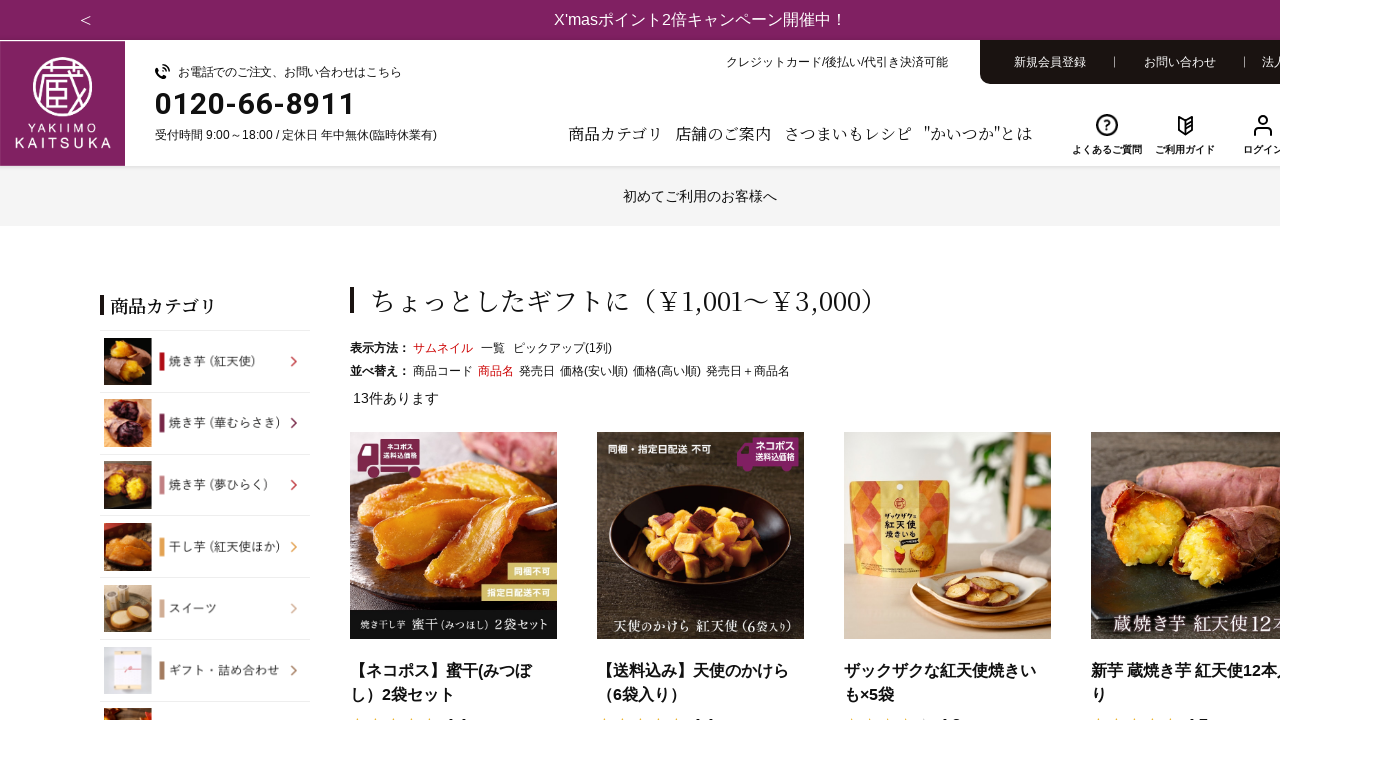

--- FILE ---
content_type: text/html; charset=utf-8
request_url: https://www.kuradashi-yakiimo.com/shop/r/r33_sgn/
body_size: 58200
content:
<!DOCTYPE html>
<html data-browse-mode="P" lang="ja" >
<head>
<meta charset="UTF-8">
<title>金額でさがす/ちょっとしたギフトに（￥1,001～￥3,000）(並び順：商品名) | 【公式通販】蔵出し焼き芋かいつか</title>
<link rel="canonical" href="https://www.kuradashi-yakiimo.com/shop/r/r33_sgn/">


<meta name="description" content="金額でさがす/ちょっとしたギフトに（￥1,001～￥3,000）(並び順：商品名) | 【公式通販】蔵出し焼き芋かいつか">
<meta name="keywords" content="並び順：商品名,通販,通信販売,焼きいも,焼き芋,干し芋,大学芋,さつまいもスイーツ,お取り寄せ">

<meta name="wwwroot" content="" />

	
		  <meta charset="UTF-8">
  <title>蔵出し焼き芋かいつか</title>
  <meta name="description" content="蔵出し焼き芋かいつか">
  <meta name="keywords" content="蔵出し焼き芋かいつか,通販,通信販売,オンラインショップ,買い物,ショッピング">
  <meta name="viewport" content="width=1200">
  <meta name="wwwroot" content="/shop" />
  <link rel="stylesheet" type="text/css" href="https://ajax.googleapis.com/ajax/libs/jqueryui/1.12.1/themes/ui-lightness/jquery-ui.min.css">
  <link rel="stylesheet" type="text/css" href="https://maxcdn.bootstrapcdn.com/font-awesome/4.7.0/css/font-awesome.min.css">
  <link href="https://fonts.googleapis.com/css?family=Noto+Serif+JP:300,400,600|Roboto:700" rel="stylesheet">
  <link rel="stylesheet" type="text/css" href="/css/sys/reset.css">
  <link rel="stylesheet" type="text/css" href="/css/sys/base.css">
  <link rel="stylesheet" type="text/css" href="/css/sys/base_form.css">
  <link rel="stylesheet" type="text/css" href="/css/sys/base_misc.css">
  <link rel="stylesheet" type="text/css" href="/css/sys/layout.css">
  <link rel="stylesheet" type="text/css" href="/css/sys/block_common.css">
  <link rel="stylesheet" type="text/css" href="/css/sys/block_customer.css">
  <link rel="stylesheet" type="text/css" href="/css/sys/block_goods.css">
  <link rel="stylesheet" type="text/css" href="/css/sys/block_order.css">
  <link rel="stylesheet" type="text/css" href="/css/sys/block_misc.css">


  <link rel="stylesheet" type="text/css" href="/css/usr/reset.css">
  <link rel="stylesheet" type="text/css" href="/css/usr/base.css">
  <link rel="stylesheet" type="text/css" href="/css/usr/base_form.css">
  <link rel="stylesheet" type="text/css" href="/css/usr/base_misc.css">
  <link rel="stylesheet" type="text/css" href="/css/usr/layout.css">
  <link rel="stylesheet" type="text/css" href="/css/usr/block.css">
  <link rel="stylesheet" type="text/css" href="/css/usr/block_common.css">
  <link rel="stylesheet" type="text/css" href="/css/usr/block_customer.css">
  <link rel="stylesheet" type="text/css" href="/css/usr/block_goods.css">
  <link rel="stylesheet" type="text/css" href="/css/usr/block_order.css">
  <link rel="stylesheet" type="text/css" href="/css/usr/block_misc.css">
  <link rel="stylesheet" type="text/css" href="/css/usr/slick.css">
  <link rel="stylesheet" type="text/css" href="/css/usr/slick-theme.css">
  <link rel="stylesheet" type="text/css" href="/css/usr/user.css">
  <link rel="stylesheet" type="text/css" href="/css/usr/page_contents.css">
  <link rel="stylesheet" type="text/css" href="/css/usr/free/free.css">
  <script src="https://ajax.googleapis.com/ajax/libs/jquery/1.11.1/jquery.min.js"></script>
  <script src="https://ajax.googleapis.com/ajax/libs/jqueryui/1.12.1/jquery-ui.min.js"></script>
  <script src="/lib/jquery.cookie.js"></script>
  <script src="/lib/jquery.balloon.js"></script>
  <script src="/lib/goods/jquery.tile.min.js"></script>
  <script src="/lib/modernizr-custom.js"></script>
  <script src="/js/sys/common.js"></script>
  <script src="/js/sys/search_suggest.js"></script>
  <script src="/js/sys/sys.js"></script>
  <script src="/js/sys/ui.js"></script>
  <script src="/js/usr/smoothScroll.js"></script>
  <script src="/js/usr/jQueryAutoHeight.js"></script>
  <script src="/js/usr/slick.min.js"></script>
  <script src="/js/usr/user.js"></script>

  <script src="/js/usr/user.js"></script>

  <link rel="SHORTCUT ICON" href="/favicon.ico">
  <!-- etm meta -->
<meta property="etm:device" content="desktop" />
<meta property="etm:page_type" content="goodslist" />
<meta property="etm:cart_item" content="[]" />
<meta property="etm:attr" content="" />

  <meta property="etm:device" content="desktop" />
  <meta property="etm:page_type" content="top" />
  <meta property="etm:cart_item" content="[]" />
  <meta property="etm:attr" content="{&quot;devicetype&quot;:&quot;P&quot;,&quot;login&quot;:&quot;0&quot;,&quot;agent&quot;:&quot;Mozilla/5.0 (Windows NT 10.0; Win64; x64) AppleWebKit/537.36 (KHTML, like Gecko) Chrome/71.0.3578.98 Safari/537.36&quot;,&quot;referer&quot;:&quot;&quot;,&quot;affiliate&quot;:&quot;&quot;,&quot;advt&quot;:&quot;&quot;,&quot;conversion&quot;:&quot;0&quot;}" />
  <script src="/js/sys/goods_ajax_cart.js"></script>
  <script type="text/javascript">
    var blockIdList = 'category,categorytree,event,free1,free2,free3,genretree,itemhistory,jscart,leftmenu_bottom,leftmenu_middle,leftmenu_top,rightmenu_bottom,rightmenu_event,rightmenu_middle,rightmenu_top,searchbox,top_body,top_free1,top_free2,top_free3,topic'
  </script>
  <script src="/js/sys/abtest.js"></script>

<!-- Global site tag (gtag.js) - Google Ads: 634405034 -->
<script async src="https://www.googletagmanager.com/gtag/js?id=AW-634405034"></script>
<script>
  window.dataLayer = window.dataLayer || [];
  function gtag(){dataLayer.push(arguments);}
  gtag('js', new Date());
  gtag('config', 'AW-634405034');
</script>

<script async src="https://s.yimg.jp/images/listing/tool/cv/ytag.js"></script>
<script>
window.yjDataLayer = window.yjDataLayer || [];
function ytag() { yjDataLayer.push(arguments); }
ytag({"type":"ycl_cookie"});
</script>

<!-- Facebook Pixel Code -->
<script>
  !function(f,b,e,v,n,t,s)
  {if(f.fbq)return;n=f.fbq=function(){n.callMethod?
  n.callMethod.apply(n,arguments):n.queue.push(arguments)};
  if(!f._fbq)f._fbq=n;n.push=n;n.loaded=!0;n.version='2.0';
  n.queue=[];t=b.createElement(e);t.async=!0;
  t.src=v;s=b.getElementsByTagName(e)[0];
  s.parentNode.insertBefore(t,s)}(window, document,'script',
  'https://connect.facebook.net/en_US/fbevents.js');
  fbq('init', '578285312938187');
  fbq('track', 'PageView');
　fbq('init', '578285312938187', {}, {'agent':'plecbeing'});
</script>
<noscript><img height="1" width="1" style="display:none"
  src="https://www.facebook.com/tr?id=578285312938187&ev=PageView&noscript=1"
/></noscript>
<!-- End Facebook Pixel Code -->

<meta name="google-site-verification" content="dbLi7dowIBrZohWt2gZFcTxqrEzgkngeeOVtW640W2Y" />

<!-- Google Tag Manager -->
<script>(function(w,d,s,l,i){w[l]=w[l]||[];w[l].push({'gtm.start':
new Date().getTime(),event:'gtm.js'});var f=d.getElementsByTagName(s)[0],
j=d.createElement(s),dl=l!='dataLayer'?'&l='+l:'';j.async=true;j.src=
'https://www.googletagmanager.com/gtm.js?id='+i+dl;f.parentNode.insertBefore(j,f);
})(window,document,'script','dataLayer','GTM-5BFCK5L');</script>
<!-- End Google Tag Manager -->

<!--p-max　オンラインショップ証明-->
<meta name="google-site-verification" content="Yttj0Hc_c7HqN7Uq6luxUZNdGWqdXy6lAll-T6PWNnA" />


	

<script src="/js/sys/goods_ajax_cart.js"></script>

	<script src="/js/sys/goods_ajax_bookmark.js"></script>

<script src="/js/sys/goods_ajax_quickview.js"></script>
<script src="/js/sys/analytics_cookie.js"></script>

<meta property="ecb:GATrackingCode" content="G-VYJCKQ4PGZ">
<!-- Global site tag (gtag.js) - Google Analytics -->
<script async src="https://www.googletagmanager.com/gtag/js?id=G-VYJCKQ4PGZ"></script>
<script>
  window.dataLayer = window.dataLayer || [];
  function gtag(){dataLayer.push(arguments);}
  gtag('js', new Date());

  gtag('config', 'G-VYJCKQ4PGZ', {
  
    'custom_map': {
      'dimension1': 'guid',
      'dimension2': 'clientId',
      'dimension3': 'hitTimeStamp',
      'dimension4': 'sessionId'
    },
  'guid': '00000000-0000-0000-0000-000000000000',
  'clientId': setAnalytics.getCookie(),
  'hitTimeStamp': setAnalytics.getAccessTime(),
  'sessionId': ''
  });


</script>




</head>
<body class="page-genre" 

		

>



<div class="wrapper">
	
	<h1 class="optimaized-h1 container">ちょっとしたギフトに（￥1,001～￥3,000）| 蔵出し焼き芋かいつか 並び順：商品名</h1>
	
		
				
<!-- Google Tag Manager (noscript) --><noscript
  ><iframe
    src="https://www.googletagmanager.com/ns.html?id=GTM-5BFCK5L"
    height="0"
    width="0"
    style="display: none; visibility: hidden"
  ></iframe></noscript

><!-- End Google Tag Manager (noscript) -->
<header class="pane-header" id="header">
   <div class="top_feature" style="background-color: #802062; height: 40px; color: #fff">
       <ul>
            <li>
                <a class="head_bnr" href="https://www.kuradashi-yakiimo.com/shop/e/ewinter/"
                    style="font-size: 16px; color: #fff">冬の送料キャンペーン開催中</a>
            </li>
		    <li>
                <a class="head_bnr" href="https://www.kuradashi-yakiimo.com/shop/t/t1381/"
                    style="font-size: 16px; color: #fff">X'masポイント2倍キャンペーン開催中！</a>
            </li>
            <li>
                <a class="head_bnr" href="https://www.kuradashi-yakiimo.com/shop/t/t1370/"
                    style="font-size: 16px; color: #fff">年末年始の出荷のご案内</a>
            </li>
		    <!--<li>
                <a class="head_bnr"href="https://www.kuradashi-yakiimo.com/shop/pages/point.aspx"
                    style="font-size: 16px; color: #fff">ポイントプログラムのご案内</a>
            </li>-->
            <!--<li>
                <a class="head_bnr" href="https://www.kuradashi-yakiimo.com/shop/c/c15/"
                    style="font-size: 16px; color: #fff">ギフトセット好評販売中！</a>
            </li>-->

        </ul>

    </div>
  <!-- <div class="block-header-notice" style="background-color: #cd5b6d; height: 40px; text-align: center;">
    <div class="block-inner" style="height: 40px;">
        <a class="head_bnr" href="/shop/c/c15/" style="color: #fff; font-size: 16px;">ギフトセット好評販売中！</a>
    </div>
</div> -->

  <div class="block-inner">
    <div class="container">
      <div class="block-header-logo">
        <a class="block-header-logo--link" href="/shop/"
          ><img
            alt="蔵出し焼き芋かいつか"
            class="block-header-logo--img"
            src="//d25t4u0axmlz8l.cloudfront.net/img/usr/common/logo.png"
        /></a>
      </div>

      <div class="block-header-contact">
        <div class="block-inner">
          <div class="block-header-contact-comment">
            お電話でのご注文、お問い合わせはこちら
          </div>

          <div class="block-header-contact-tel">0120-66-8911</div>

          <div class="block-header-contact-biz-hour">
            受付時間 9:00～18:00 / 定休日 年中無休(臨時休業有)
          </div>
        </div>
      </div>

      <nav class="pane-globalnav">
        <div class="container">
          <div class="block-globalnav">
            <ul class="block-globalnav--item-list">
              <!--<li><a href="/shop/">TOP</a></li>-->
              <li class="block-globalnav--category js-animation-megamenu-hover">
                <a href="#">商品カテゴリ</a>

                <div
                  class="block-globalnav-menu js-submenu-hover"
                  style="display: none"
                >
                  <div class="block-globalnav-menu--freespace">
                    <div class="block-inner">
                      <ul class="block-globalnav-menu--list">
                        <li>
                          <figure
                            class="block-globalnav-menu--list--cat--image"
                          >
                            <a href="/shop/c/c10/"
                              ><img
                                alt="焼き芋（紅天使）"
                                src="//d25t4u0axmlz8l.cloudfront.net/img/category/3/10.png"
                            /></a>
                          </figure>
                        </li>
                        <li>
                          <figure
                            class="block-globalnav-menu--list--cat--image"
                          >
                            <a href="/shop/c/cmyaki/"
                              ><img
                                alt="焼き芋（華むらさき）"
                                src="https://www.kuradashi-yakiimo.com/img/category/3/myaki.png"
                            /></a>
                          </figure>
                        </li>
                        <li>
                          <figure
                            class="block-globalnav-menu--list--cat--image"
                          >
                            <a href="/shop/c/cyume/"
                              ><img
                                alt="焼き芋（夢ひらく）"
                                src="//d25t4u0axmlz8l.cloudfront.net/img/category/3/yume.png"
                            /></a>
                          </figure>
                        </li>
                        <li>
                          <figure
                            class="block-globalnav-menu--list--cat--image"
                          >
                            <a href="/shop/c/c12/"
                              ><img
                                alt="干し芋(紅天使ほか)"
                                src="//d25t4u0axmlz8l.cloudfront.net/img/category/3/12.png"
                            /></a>
                          </figure>
                        </li>
                        <!--<li>
                          <figure
                            class="block-globalnav-menu--list--cat--image"
                          >
                            <a href="/shop/c/c13/"
                              ><img
                                alt="大学芋"
                                src="//d25t4u0axmlz8l.cloudfront.net/img/category/3/13.png"
                            /></a>
                          </figure>
                        </li>-->
                        <li>
                          <figure
                            class="block-globalnav-menu--list--cat--image"
                          >
                            <a href="/shop/c/c14/"
                              ><img
                                alt="菓子類"
                                src="//d25t4u0axmlz8l.cloudfront.net/img/category/3/14.png"
                            /></a>
                          </figure>
                        </li>
                        <li>
                          <figure
                            class="block-globalnav-menu--list--cat--image"
                          >
                            <a href="/shop/c/c15/"
                              ><img
                                alt="ギフト・詰め合わせ"
                                src="//d25t4u0axmlz8l.cloudfront.net/img/category/3/15.png"
                            /></a>
                          </figure>
                        </li>
                        <li>
                          <figure
                            class="block-globalnav-menu--list--cat--image"
                          >
                            <a href="/shop/c/c16/"
                              ><img
                                alt="ドリンク"
                                src="https://www.kuradashi-yakiimo.com/img/category/3/16.png?"
                            /></a>
                          </figure>
                        </li>
                        <li>
                          <figure
                            class="block-globalnav-menu--list--cat--image"
                          >
                            <a href="/shop/c/c17/"
                              ><img
                                alt="ジェラート"
                                src="//d25t4u0axmlz8l.cloudfront.net/img/category/3/17.png"
                            /></a>
                          </figure>
                        </li>
                                                <li>
                                                    <figure class="block-globalnav-menu--list--cat--image">
                                                        <a href="/shop/c/coutlet/"><img alt="アウトレット"
                                                                src="/img/usr/common/cat_outlet_02.png" /></a>
                                                    </figure>
                                                </li>
                        <li>
                          <figure
                            class="block-globalnav-menu--list--cat--image"
                          >
                            <a href="/shop/c/ctesage/"
                              ><img
                                alt="手提げ袋"
                                src="//d25t4u0axmlz8l.cloudfront.net/img/category/3/tesage.png"
                            /></a>
                          </figure>
                        </li>
                      </ul>
                    </div>
                  </div>
                </div>
              </li>
              <li class="block-globalnav--shop js-animation-megamenu-hover">
                <a href="#">店舗のご案内</a>
                <div
                  class="block-globalnav-menu js-submenu-hover"
                  style="display: none"
                >
                  <div class="block-globalnav-menu--freespace">
                    <div class="block-inner">
                      <ul class="block-globalnav-menu--list">
                        <li>
                          <a href="/shop/pages/shoplist_honten.aspx"
                            ><img
                              alt="shop1"
                              src="/img/usr/freepage/img_shop01.jpg"
                            /><span>かすみがうら本店</span></a
                          >
                        </li>
                        <li>
                          <a href="/shop/pages/shoplist_tsukubaten.aspx"
                            ><img
                              alt="shop2"
                              src="/img/usr/freepage/img_shop02.jpg"
                            /><span>つくば店</span></a
                          >
                        </li>
                        <li>
                          <a href="/shop/pages/shoplist_aeontsuchiura.aspx"
                            ><img
                              alt="shop3"
                              src="/img/usr/freepage/img_shop03.jpg"
                            /><span>イオン土浦店</span></a
                          >
                        </li>
                        <li>
                          <a href="/shop/pages/shoplist_nagareyama.aspx"
                            ><img
                              alt="shop4"
                              src="/img/usr/freepage/img_shop04.jpg"
                            /><span>流山おおたかの森店</span></a
                          >
                        </li>
                        <li>
                          <a
                            href="/shop/pages/shoplist_playatretsuchiuraten.aspx"
                            ><img
                              alt="shop5"
                              src="/img/usr/freepage/img_shop05.jpg"
                            /><span>プレイアトレ土浦店</span></a
                          >
                        </li>
                        <li>
                          <a href="/shop/pages/shoplist_lazonakawasaki.aspx"
                            ><img
                              alt="shop6"
                              src="/img/usr/freepage/img_shop06.jpg"
                            /><span>ラゾーナ川崎プラザ店</span></a
                          >
                        </li>
                      </ul>
                    </div>
                  </div>
                </div>
              </li>
              <li class="block-globalnav--category js-animation-megamenu-hover">
                <a href="/shop/pc/0recipe/">さつまいもレシピ</a>
              </li>
 <li class="block-globalnav--category js-animation-megamenu-hover">
                <a href="/shop/pages/about.aspx">"かいつか"とは</a></li>
            </ul>
          </div>
        </div>
      </nav>

      <div class="block-headernav">
        <ul class="block-headernav--item-list">
          <li class="block-headernav-faq">
            <a href="/shop/pages/qa.aspx">よくあるご質問</a>
          </li>
          <li class="block-headernav-new">
            <a href="/shop/pages/guide.aspx">ご利用ガイド</a>
          </li>
          <li class="block-headernav-login">
            <a href="/shop/customer/menu.aspx">ログイン</a>
          </li>
          <li class="block-headernav-cart">
            <a href="/shop/cart/cart.aspx"
              ><span
                class="block-headernav--cart-count js-cart-count"
                style="display: block"
                >99</span
              >買い物かご</a
            >
          </li>
        </ul>
      </div>

      <div class="block-headernav2">
        <ul class="block-headernav2-payment">
          <li>クレジットカード/後払い/代引き決済可能</li>
        </ul>

        <ul class="block-headernav2-list">
          <li><a href="/shop/customer/menu.aspx">新規会員登録</a></li>
          <li><a href="/shop/contact/contact.aspx">お問い合わせ</a></li>
          <li><a href="/shop/pages/hojin.aspx">法人注文のお客様</a></li>
        </ul>
      </div>
    </div>
  </div>
</header>

<div class="block-header-notice">
  <div class="block-inner" style="text-align: center">
    <a
      href="https://www.kuradashi-yakiimo.com/shop/pages/first.aspx"
      style="text-align: center"
      >初めてご利用のお客様へ</a
    >
  </div>
</div>
<script type="text/javascript">
  jQuery(function () {
    jQuery(".top_feature ul").slick({
      autoplay: true,
      infinite: true,
      arrows: true,
      pauseOnHover: false,
      dots: false,
    });
  });
</script>
<style type="text/css">
  .top_feature ul.slick-slider.slick-initialized {
    width: 1200px;
    margin: 0 auto;
    text-align: center;
    display: flex;
    vertical-align: middle;
    height: 40px;
  }

  .top_feature ul.slick-initialized .slick-slide {
    display: flex;
    align-items: center;
    justify-content: center;
    height: 40px;
  }

  .top_feature .slick-prev:before {
    content: "\03c";
    color: #fff;
  }

  .top_feature .slick-next:before {
    content: "\03e";
    color: #fff;
  }
</style>

				
					
				
		
	
	
<div class="pane-topic-path">
	<div class="container">
		<div class="block-topic-path"></div>
	</div>
</div>
<div class="pane-contents">
<div class="container">

<div class="pane-left-menu">
<div id="block_of_categorytree" class="block-category-tree">
<h2 class="block-category-tree--header">商品カテゴリ<span class="block-acc-btn js-side-acc"></span></h2>

<ul class="block-category-tree--items block-category-tree--level-1">

	<li class="block-category-tree--item">


	<a href="/shop/c/c10/"><figure class="img-center block-category-tree--image"><img src="//d25t4u0axmlz8l.cloudfront.net/img/category/3/10.png" alt="焼き芋(紅天使）"></figure><span>焼き芋(紅天使）</span></a>

	
	</li>

	<li class="block-category-tree--item">


	<a href="/shop/c/cmyaki/"><figure class="img-center block-category-tree--image"><img src="https://www.kuradashi-yakiimo.com/img/category/3/myaki.png" alt="焼き芋（華むらさき）"></figure><span>焼き芋（華むらさき）</span></a>

	
	</li>

	<li class="block-category-tree--item">


	<a href="/shop/c/cyume/"><figure class="img-center block-category-tree--image"><img src="//d25t4u0axmlz8l.cloudfront.net/img/category/3/yume.png" alt="焼き芋（夢ひらく）"></figure><span>焼き芋（夢ひらく）</span></a>

	
	</li>

	<li class="block-category-tree--item">


	<a href="/shop/c/c12/"><figure class="img-center block-category-tree--image"><img src="//d25t4u0axmlz8l.cloudfront.net/img/category/3/12.png" alt="干し芋(紅天使ほか)"></figure><span>干し芋(紅天使ほか)</span></a>

	
	</li>

	<li class="block-category-tree--item">


	<a href="/shop/c/c14/"><figure class="img-center block-category-tree--image"><img src="//d25t4u0axmlz8l.cloudfront.net/img/category/3/14.png" alt="スイーツ"></figure><span>スイーツ</span></a>

	
	</li>

	<li class="block-category-tree--item">


	<a href="/shop/c/c15/"><figure class="img-center block-category-tree--image"><img src="//d25t4u0axmlz8l.cloudfront.net/img/category/3/15.png" alt="ギフト・詰め合わせ"></figure><span>ギフト・詰め合わせ</span></a>

	
	</li>

	<li class="block-category-tree--item">


	<a href="/shop/c/c16/"><figure class="img-center block-category-tree--image"><img src="https://www.kuradashi-yakiimo.com/img/category/3/16.png?" alt="ラテ・ポタージュ"></figure><span>ラテ・ポタージュ</span></a>

	
	</li>

	<li class="block-category-tree--item">


	<a href="/shop/c/c17/"><figure class="img-center block-category-tree--image"><img src="//d25t4u0axmlz8l.cloudfront.net/img/category/3/17.png" alt="ジェラート"></figure><span>ジェラート</span></a>

	
	</li>

	<li class="block-category-tree--item">


	<a href="/shop/c/coutlet/"><figure class="img-center block-category-tree--image"><img src="//d25t4u0axmlz8l.cloudfront.net/img/category/3/outlet.png" alt="アウトレット"></figure><span>アウトレット</span></a>

	
	</li>

	<li class="block-category-tree--item">


	<a href="/shop/c/ctesage/"><figure class="img-center block-category-tree--image"><img src="//d25t4u0axmlz8l.cloudfront.net/img/category/3/tesage.png" alt="手提げ袋"></figure><span>手提げ袋</span></a>

	
	</li>

</ul>


</div>
<div id="block_of_leftmenu_top" class="block-left-menu-top">


		          <div id="block_of_leftmenu_top" class="block-left-menu-top" style="margin-bottom: 30px;">
            <h2><a href="https://www.kuradashi-yakiimo.com/shop/pages/shoplist.aspx">店舗のご案内</a><span class="block-acc-btn js-side-acc"></span></h2>
            <ul class="block-left-menu-nav">
              <li><a href="/shop/pages/shoplist_honten.aspx">
                  <figure><img src="/img/usr/freepage/img_shop01.jpg" alt="かすみがうら本店"></figure><span>かすみがうら本店</span>
                </a></li>
              <li><a href="/shop/pages/shoplist_tsukubaten.aspx">
                  <figure><img src="/img/usr/freepage/img_shop02.jpg" alt="つくば店"></figure><span>つくば店</span>
                </a></li>
              <li><a href="/shop/pages/shoplist_aeontsuchiura.aspx">
                  <figure><img src="/img/usr/freepage/img_shop03.jpg" alt="イオン土浦店"></figure><span>イオン土浦店</span>
                </a></li>
              <li><a href="/shop/pages/shoplist_nagareyama.aspx">
                  <figure><img src="/img/usr/freepage/img_shop04.jpg" alt="流山おおたかの森店"></figure><span>流山おおたかの森店</span>
                </a></li>
              <li><a href="/shop/pages/shoplist_playatretsuchiuraten.aspx">
                  <figure><img src="/img/usr/freepage/img_shop05.jpg" alt="プレイアトレ土浦店"></figure><span>プレイアトレ土浦店</span>
                </a></li>
              <li><a href="/shop/pages/shoplist_lazonakawasaki.aspx">
                  <figure><img src="/img/usr/freepage/img_shop06.jpg" alt="ラゾーナ川崎プラザ店"></figure><span>ラゾーナ川崎プラザ店</span>
                </a></li>

              </ul>
          </div>



</div>
<div id="block_of_itemhistory" class="block-recent-item" data-currentgoods="">

</div>
<script type="text/javascript">
    (function(){
        jQuery("#block_of_itemhistory").load(eclib.sys.wwwroot + "/shop/goods/ajaxitemhistory.aspx?mode=html&goods=" + jQuery("#block_of_itemhistory").data("currentgoods"));
    }());
</script>

</div>

<main class="pane-main">
<div class="block-genre-page">
<style>
.block-genre-page--comment {
    margin-bottom: 20px;
    background: #eee;
    display: inline-block;
    padding: 1%;
}


</style>


<h2 class="h1 block-genre-page--header">ちょっとしたギフトに（￥1,001～￥3,000）</h2>





<dl class="block-goods-list--display-style-items">
<dt>表示方法：</dt>
<dd class="active">サムネイル</dd> <dd><a href="/shop/r/r33_dL_sgn/">一覧</a></dd> <dd><a href="/shop/r/r33_dQ_sgn/">ピックアップ(1列)</a></dd> 
</dl>
<dl class="block-goods-list--sort-order-items">
<dt>並べ替え：</dt>
<dd><a href="/shop/r/r33_sg/">商品コード
                                         </a></dd><dd class="active">商品名
                                         </dd><dd><a href="/shop/r/r33_srd/">発売日
                                         </a></dd><dd><a href="/shop/r/r33_ssp/">価格(安い順)
                                         </a></dd><dd><a href="/shop/r/r33_sspd/">価格(高い順)
                                         </a></dd><dd><a href="/shop/r/r33_srd-gn/">発売日＋商品名</a></dd>
</dl>
<div class="block-goods-list--pager-top block-goods-list--pager pager">
	<div class="pager-total"><span class="pager-count"><span>13</span>件あります</span></div>
	
</div>

<ul class="block-thumbnail-t">
<li>
<dl class="block-thumbnail-t--goods js-enhanced-ecommerce-item">
	<dt class="block-thumbnail-t--goods-image">

		<a href="/shop/g/gHM2203/" title="【ネコポス】蜜干(みつぼし）2袋セット" class="js-enhanced-ecommerce-image"><figure class="img-center"><img alt="【ネコポス】蜜干(みつぼし）2袋セット" src="//d25t4u0axmlz8l.cloudfront.net/img/goods/S/HM2203_2964dda8a1f84aef954643dbca4030fd.jpg" ></figure></a>

	</dt>
	<dd class="block-thumbnail-t--goods-description">

		<div class="block-thumbnail-t--goods-name"><a href="/shop/g/gHM2203/" title="【ネコポス】蜜干(みつぼし）2袋セット" class="js-enhanced-ecommerce-goods-name" data-category="干し芋(紅天使ほか)(12)" data-brand="">【ネコポス】蜜干(みつぼし）2袋セット</a></div>

		
		<div class="block-thumbnail-t--price-infos">
			
			<div class="block-thumbnail-t--price-items">
					<div class="block-thumbnail-t--price price js-enhanced-ecommerce-goods-price">￥1,700</div>

	

			
			</div>
		</div>

	</dd>
</dl>
<dl class="block-thumbnail-t--goods js-enhanced-ecommerce-item">
	<dt class="block-thumbnail-t--goods-image">

		<a href="/shop/g/gTn301/" title="【送料込み】天使のかけら（6袋入り）" class="js-enhanced-ecommerce-image"><figure class="img-center"><img alt="【送料込み】天使のかけら（6袋入り）" src="//d25t4u0axmlz8l.cloudfront.net/img/goods/S/Tn301_19f2a9eaf9e04d95b32e85e442a165ce.jpg" ></figure></a>

	</dt>
	<dd class="block-thumbnail-t--goods-description">

		<div class="block-thumbnail-t--goods-name"><a href="/shop/g/gTn301/" title="【送料込み】天使のかけら（6袋入り）" class="js-enhanced-ecommerce-goods-name" data-category="スイーツ(14)" data-brand="">【送料込み】天使のかけら（6袋入り）</a></div>

		
		<div class="block-thumbnail-t--price-infos">
			
			<div class="block-thumbnail-t--price-items">
					<div class="block-thumbnail-t--price price js-enhanced-ecommerce-goods-price">￥1,280</div>

	

			
			</div>
		</div>

	</dd>
</dl>
<dl class="block-thumbnail-t--goods js-enhanced-ecommerce-item">
	<dt class="block-thumbnail-t--goods-image">

		<a href="/shop/g/gZn0002/" title="ザックザクな紅天使焼きいも&#215;5袋" class="js-enhanced-ecommerce-image"><figure class="img-center"><img alt="ザックザクな紅天使焼きいも&#215;5袋" src="//d25t4u0axmlz8l.cloudfront.net/img/goods/S/Zn0002_fa566f21e51a4c9687976b95f17d15e7.jpg" ></figure></a>

	</dt>
	<dd class="block-thumbnail-t--goods-description">

		<div class="block-thumbnail-t--goods-name"><a href="/shop/g/gZn0002/" title="ザックザクな紅天使焼きいも&#215;5袋" class="js-enhanced-ecommerce-goods-name" data-category="スイーツ(14)" data-brand="">ザックザクな紅天使焼きいも&#215;5袋</a></div>

		
		<div class="block-thumbnail-t--price-infos">
			
			<div class="block-thumbnail-t--price-items">
					<div class="block-thumbnail-t--price price js-enhanced-ecommerce-goods-price">￥1,500</div>

	

			
			</div>
		</div>

	</dd>
</dl>
<dl class="block-thumbnail-t--goods js-enhanced-ecommerce-item">
	<dt class="block-thumbnail-t--goods-image">

		<a href="/shop/g/gY1006/" title="新芋 蔵焼き芋 紅天使12本入り" class="js-enhanced-ecommerce-image"><figure class="img-center"><img alt="新芋 蔵焼き芋 紅天使12本入り" src="//d25t4u0axmlz8l.cloudfront.net/img/goods/S/Y1006_93a933931bbb456da73569ba3651aedd.jpg" ></figure></a>

	</dt>
	<dd class="block-thumbnail-t--goods-description">

		<div class="block-thumbnail-t--goods-name"><a href="/shop/g/gY1006/" title="新芋 蔵焼き芋 紅天使12本入り" class="js-enhanced-ecommerce-goods-name" data-category="焼き芋(紅天使）(10)" data-brand="">新芋 蔵焼き芋 紅天使12本入り</a></div>

		
		<div class="block-thumbnail-t--price-infos">
			
			<div class="block-thumbnail-t--price-items">
					<div class="block-thumbnail-t--price price js-enhanced-ecommerce-goods-price">￥2,750</div>

	

			
			</div>
		</div>

	</dd>
</dl>

</li>
<li>
<dl class="block-thumbnail-t--goods js-enhanced-ecommerce-item">
	<dt class="block-thumbnail-t--goods-image">

		<a href="/shop/g/gY1005/" title="新芋 蔵焼き芋 紅天使8本入り" class="js-enhanced-ecommerce-image"><figure class="img-center"><img alt="新芋 蔵焼き芋 紅天使8本入り" src="//d25t4u0axmlz8l.cloudfront.net/img/goods/S/Y1005_bb3fb5f66090458dbbd26341b9fabd2a.jpg" ></figure></a>

	</dt>
	<dd class="block-thumbnail-t--goods-description">

		<div class="block-thumbnail-t--goods-name"><a href="/shop/g/gY1005/" title="新芋 蔵焼き芋 紅天使8本入り" class="js-enhanced-ecommerce-goods-name" data-category="焼き芋(紅天使）(10)" data-brand="">新芋 蔵焼き芋 紅天使8本入り</a></div>

		
		<div class="block-thumbnail-t--price-infos">
			
			<div class="block-thumbnail-t--price-items">
					<div class="block-thumbnail-t--price price js-enhanced-ecommerce-goods-price">￥1,850</div>

	

			
			</div>
		</div>

	</dd>
</dl>
<dl class="block-thumbnail-t--goods js-enhanced-ecommerce-item">
	<dt class="block-thumbnail-t--goods-image">

		<a href="/shop/g/gH1004/" title="蔵干し芋 紅天使 丸干し200g" class="js-enhanced-ecommerce-image"><figure class="img-center"><img alt="蔵干し芋 紅天使 丸干し200g" src="//d25t4u0axmlz8l.cloudfront.net/img/goods/S/H1004_4b73900197b14bd9ac7885603c614c60.jpg" ></figure></a>

	</dt>
	<dd class="block-thumbnail-t--goods-description">

		<div class="block-thumbnail-t--goods-name"><a href="/shop/g/gH1004/" title="蔵干し芋 紅天使 丸干し200g" class="js-enhanced-ecommerce-goods-name" data-category="干し芋(紅天使ほか)(12)" data-brand="">蔵干し芋 紅天使 丸干し200g</a></div>

		
		<div class="block-thumbnail-t--price-infos">
			
			<div class="block-thumbnail-t--price-items">
					<div class="block-thumbnail-t--price price js-enhanced-ecommerce-goods-price">￥1,680</div>

	

			
			</div>
		</div>

	</dd>
</dl>
<dl class="block-thumbnail-t--goods js-enhanced-ecommerce-item">
	<dt class="block-thumbnail-t--goods-image">

		<a href="/shop/g/gH1002/" title="蔵干し芋 紅天使 平干し200g" class="js-enhanced-ecommerce-image"><figure class="img-center"><img alt="蔵干し芋 紅天使 平干し200g" src="//d25t4u0axmlz8l.cloudfront.net/img/goods/S/H1002_7af6a5027ad84527a5f169c1202ddf9c.jpg" ></figure></a>

	</dt>
	<dd class="block-thumbnail-t--goods-description">

		<div class="block-thumbnail-t--goods-name"><a href="/shop/g/gH1002/" title="蔵干し芋 紅天使 平干し200g" class="js-enhanced-ecommerce-goods-name" data-category="干し芋(紅天使ほか)(12)" data-brand="">蔵干し芋 紅天使 平干し200g</a></div>

		
		<div class="block-thumbnail-t--price-infos">
			
			<div class="block-thumbnail-t--price-items">
					<div class="block-thumbnail-t--price price js-enhanced-ecommerce-goods-price">￥1,680</div>

	

			
			</div>
		</div>

	</dd>
</dl>
<dl class="block-thumbnail-t--goods js-enhanced-ecommerce-item">
	<dt class="block-thumbnail-t--goods-image">

		<a href="/shop/g/gYn101/" title="天使のかけら　シルク天使（8袋入り）" class="js-enhanced-ecommerce-image"><figure class="img-center"><img alt="天使のかけら　シルク天使（8袋入り）" src="//d25t4u0axmlz8l.cloudfront.net/img/goods/S/Yn101_43923a2c62884a9ea9c24c61dff72012.jpg" ></figure></a>

	</dt>
	<dd class="block-thumbnail-t--goods-description">

		<div class="block-thumbnail-t--goods-name"><a href="/shop/g/gYn101/" title="天使のかけら　シルク天使（8袋入り）" class="js-enhanced-ecommerce-goods-name" data-category="スイーツ(14)" data-brand="">天使のかけら　シルク天使（8袋入り）</a></div>

		
		<div class="block-thumbnail-t--price-infos">
			
			<div class="block-thumbnail-t--price-items">
					<div class="block-thumbnail-t--price price js-enhanced-ecommerce-goods-price">￥1,280</div>

	

			
			</div>
		</div>

	</dd>
</dl>

</li>
<li>
<dl class="block-thumbnail-t--goods js-enhanced-ecommerce-item">
	<dt class="block-thumbnail-t--goods-image">

		<a href="/shop/g/gHn101/" title="天使のかけら　むらさき天使（8袋入り）" class="js-enhanced-ecommerce-image"><figure class="img-center"><img alt="天使のかけら　むらさき天使（8袋入り）" src="//d25t4u0axmlz8l.cloudfront.net/img/goods/S/Hn101_32a6bef951ee4ff6923151747198d2ee.jpg" ></figure></a>

	</dt>
	<dd class="block-thumbnail-t--goods-description">

		<div class="block-thumbnail-t--goods-name"><a href="/shop/g/gHn101/" title="天使のかけら　むらさき天使（8袋入り）" class="js-enhanced-ecommerce-goods-name" data-category="スイーツ(14)" data-brand="">天使のかけら　むらさき天使（8袋入り）</a></div>

		
		<div class="block-thumbnail-t--price-infos">
			
			<div class="block-thumbnail-t--price-items">
					<div class="block-thumbnail-t--price price js-enhanced-ecommerce-goods-price">￥1,280</div>

	

			
			</div>
		</div>

	</dd>
</dl>
<dl class="block-thumbnail-t--goods js-enhanced-ecommerce-item">
	<dt class="block-thumbnail-t--goods-image">

		<a href="/shop/g/gTn101/" title="天使のかけら　紅天使（8袋入り）" class="js-enhanced-ecommerce-image"><figure class="img-center"><img alt="天使のかけら　紅天使（8袋入り）" src="//d25t4u0axmlz8l.cloudfront.net/img/goods/S/Tn101_09f539cfd76d4ca095bedca56c80b946.jpg" ></figure></a>

	</dt>
	<dd class="block-thumbnail-t--goods-description">

		<div class="block-thumbnail-t--goods-name"><a href="/shop/g/gTn101/" title="天使のかけら　紅天使（8袋入り）" class="js-enhanced-ecommerce-goods-name" data-category="スイーツ(14)" data-brand="">天使のかけら　紅天使（8袋入り）</a></div>

		
		<div class="block-thumbnail-t--price-infos">
			
			<div class="block-thumbnail-t--price-items">
					<div class="block-thumbnail-t--price price js-enhanced-ecommerce-goods-price">￥1,280</div>

	

			
			</div>
		</div>

	</dd>
</dl>
<dl class="block-thumbnail-t--goods js-enhanced-ecommerce-item">
	<dt class="block-thumbnail-t--goods-image">

		<a href="/shop/g/gH1104/" title="冷凍 蔵干し芋紅天使 丸干し200g" class="js-enhanced-ecommerce-image"><figure class="img-center"><img alt="冷凍 蔵干し芋紅天使 丸干し200g" src="//d25t4u0axmlz8l.cloudfront.net/img/goods/S/H1104_3ea7289dc74f4d23a5b3292fa1fc68a9.jpg" ></figure></a>

	</dt>
	<dd class="block-thumbnail-t--goods-description">

		<div class="block-thumbnail-t--goods-name"><a href="/shop/g/gH1104/" title="冷凍 蔵干し芋紅天使 丸干し200g" class="js-enhanced-ecommerce-goods-name" data-category="干し芋(紅天使ほか)(12)" data-brand="">冷凍 蔵干し芋紅天使 丸干し200g</a></div>

		
		<div class="block-thumbnail-t--price-infos">
			
			<div class="block-thumbnail-t--price-items">
					<div class="block-thumbnail-t--price price js-enhanced-ecommerce-goods-price">￥1,680</div>

	

			
			</div>
		</div>

	</dd>
</dl>
<dl class="block-thumbnail-t--goods js-enhanced-ecommerce-item">
	<dt class="block-thumbnail-t--goods-image">

		<a href="/shop/g/gH1102/" title="冷凍 蔵干し芋紅天使 平干し200g" class="js-enhanced-ecommerce-image"><figure class="img-center"><img alt="冷凍 蔵干し芋紅天使 平干し200g" src="//d25t4u0axmlz8l.cloudfront.net/img/goods/S/H1102_52d0c6e285ac45a99d46f3632af33651.jpg" ></figure></a>

	</dt>
	<dd class="block-thumbnail-t--goods-description">

		<div class="block-thumbnail-t--goods-name"><a href="/shop/g/gH1102/" title="冷凍 蔵干し芋紅天使 平干し200g" class="js-enhanced-ecommerce-goods-name" data-category="干し芋(紅天使ほか)(12)" data-brand="">冷凍 蔵干し芋紅天使 平干し200g</a></div>

		
		<div class="block-thumbnail-t--price-infos">
			
			<div class="block-thumbnail-t--price-items">
					<div class="block-thumbnail-t--price price js-enhanced-ecommerce-goods-price">￥1,680</div>

	

			
			</div>
		</div>

	</dd>
</dl>

</li>
<li>
<dl class="block-thumbnail-t--goods js-enhanced-ecommerce-item">
	<dt class="block-thumbnail-t--goods-image">

		<a href="/shop/g/gY1101/" title="冷凍焼き芋【紅天使】1kg（500g&#215;2袋）" class="js-enhanced-ecommerce-image"><figure class="img-center"><img alt="冷凍焼き芋【紅天使】1kg（500g&#215;2袋）" src="//d25t4u0axmlz8l.cloudfront.net/img/goods/S/Y1101_e639ff31cef44aada4bbd43b78f2e722.jpg" ></figure></a>

	</dt>
	<dd class="block-thumbnail-t--goods-description">

		<div class="block-thumbnail-t--goods-name"><a href="/shop/g/gY1101/" title="冷凍焼き芋【紅天使】1kg（500g&#215;2袋）" class="js-enhanced-ecommerce-goods-name" data-category="焼き芋(紅天使）(10)" data-brand="">冷凍焼き芋【紅天使】1kg（500g&#215;2袋）</a></div>

		
		<div class="block-thumbnail-t--price-infos">
			
			<div class="block-thumbnail-t--price-items">
					<div class="block-thumbnail-t--price price js-enhanced-ecommerce-goods-price">￥2,380</div>

	

			
			</div>
		</div>

	</dd>
</dl>

</li>

</ul>
<div class="block-goods-list--pager-bottom block-goods-list--pager pager">
	<div class="pager-total"><span class="pager-count"><span>13</span>件あります</span></div>
	
</div>



<div class="block-genre-page--goods">
<div class="block-genre-style">

</div>


</div>

</div>
</main>
<div class="pane-right-menu">


</div>
</div>
</div>




		
	<footer class="pane-footer">
		<div class="container">
			<p id="footer_pagetop" class="block-page-top"><a href="#"></a></p>
			
			
				
						<p id="footer_pagetop2">&nbsp;</p>
<style type="text/css">
    #top_anchor {
        margin-top: -150px;
        padding-top: 150px;
    }

    #footer_pagetop2 {
        position: fixed;
        top: auto;
        bottom: 20px;
        right: 20px;
        z-index: 20000;
    }

    #footer_pagetop2 a {
        position: relative;
        display: block;
        width: 50px;
        height: 50px;
        border-radius: 50px;
        background-color: #5D4C5D;
    }

    #footer_pagetop2 a:after {
        content: '\f106';
        display: block;
        position: absolute;
        top: 50%;
        left: 50%;
        color: #fff;
        font-size: 2.3rem;
        font-family: 'Fontawesome';
        -webkit-transform: translate(-50%, -50%);
        transform: translate(-50%, -50%);
    }

    .block-logo {
        text-align: center;
        margin: 20px 0 10px;
        font-size: 26px;
        font-weight: bold;
    }
</style>
<div class="block-footer-toppage">
    <div class="block-inner">
        <h2>ご利用ガイド</h2>

        <div class="block-footer-guide-list">
            <ul>
                <li class="block-footer-guide-payment">
                    <div class="block-ttl footguide_ttl">お支払い方法</div>

                    <div class="block-comment">ご都合に合わせて４つのお支払い方法お選びいただけます。</div>

                    <ul class="block-footer-guide-payment-list_19">
                        <li>
                            <p>■クレジットカード</p>
                            <img src="/img/nav/card_logo.jpg" />
                        </li>
                        <li>
                            <p>■Amazon Pay</p>
                            <img
                                src="https://m.media-amazon.com/images/G/01/EPSMarketingJRubyWebsite/assets/mindstorms/amazonpay-logo-rgb_clr._CB1560911315_.svg" />
                        </li>
                        <li>
                            <p>■後払い</p>
                            <img src="/img/nav/gmo.png" width="50%" />
                        </li>
                        <li>
                            <p>■代金引換</p>
                            <img src="/img/nav/yamato.gif" />
                        </li>
                    </ul>
                    <style type="text/css">
                        .block-footer-guide-payment-list_19 li {
                            margin-bottom: 20px;
                        }

                        .block-footer-guide-payment-list_19 li p {
                            padding: 4px;
                            margin: 12px 0 4px;
                            font-weight: bold;
                        }

                        .footguide_ttl {
                            border-bottom: 1px solid #222;
                        }
                    </style>
                </li>
                <li class="block-footer-guide-shipping">
                    <div class="block-ttl footguide_ttl">送料・配送について</div>

                    <table class="block-footer-guide-shipping-tbl">
                        <thead>
                            <tr>
                                <th>&nbsp;</th>
                                <th>全国一律<br /></th>
                            </tr>
                        </thead>
                        <tbody>
                            <tr>
                                <th>送料</th>
                                <td>1,100円</td>
                            </tr>
                        </tbody>
                    </table>

                    <div class="block-comment">送料は全国一律です。上記の送料は1箱からの送料になります。配送箱の個口数により送料が変わります。<span
                            style="color: #c50000; font-weight: bold;">同温度帯の商品でお届け先一か所につき、10,000円以上</span>のお買い上げで送料無料となります。<br />
                        ※キャンペーン等により送料無料商品は購入金額へ加算されませんので、ご注意ください。</div>
                </li>
                <li class="block-footer-guide-wrapping">
                    <div class="block-ttl footguide_ttl">ラッピング・熨斗について</div>

                    <div class="block-comment">
                        ラッピング対象商品には商品ページ内にラッピングを表示しておりますので、商品とご一緒にカートへ入れてください。ラッピングが表示されない商品は対象外となります。また、熨斗もご購入手続きへお進みいただき、「のし設定へ」と表示された商品のみが対応可能となっております。
                    </div>
                </li>
            </ul>
        </div>

        <div class="block-footer-guide--more-btn"><a href="/shop/pages/guide.aspx">詳しい利用方法はこちら</a></div>
    </div>
</div>

<div class="block-footernav" id="footernav">
    <div class="block-inner">
        <div class="block-footernav--item">
            <div class="block-ttl">商品カテゴリ</div>

            <ul class="block-footernav--item-list block-footernav-category">
                <li><a href="/shop/c/c10/">焼き芋(紅天使)</a></li>
                <li><a href="/shop/c/cmyaki/">焼き芋(華むらさき)</a></li>
                <li><a href="/shop/c/cyume/">焼き芋(夢ひらく)</a></li>
                <li><a href="/shop/c/c16/">ラテ・ポタージュ</a></li>
                <li><a href="/shop/c/c12/">干し芋</a></li>
                <li><a href="/shop/c/c17/">ジェラート</a></li>
                <!--<li><a href="/shop/c/c13/">大学芋</a></li>-->
                <li><a href="/shop/c/c15/">ギフト・詰め合わせ</a></li>
                <li><a href="/shop/c/c14/">スイーツ</a></li>
                <li><a href="/shop/c/coutlet/">アウトレット</a></li>
                <li><a href="/shop/c/ctesage/">手提げ袋</a></li>
            </ul>
        </div>

        <div class="block-footernav--item">
            <div class="block-ttl">店舗一覧</div>

            <ul class="block-footernav--item-list block-footernav-shop">
                <li><a href="/shop/pages/shoplist_honten.aspx">かすみがうら本店</a></li>
                <li><a href="/shop/pages/shoplist_tsukubaten.aspx">つくば店</a></li>
                <li><a href="/shop/pages/shoplist_aeontsuchiura.aspx">イオン土浦店</a></li>
                <li><a href="/shop/pages/shoplist_nagareyama.aspx">流山おおたかの森店</a></li>
                <li><a href="/shop/pages/shoplist_playatretsuchiuraten.aspx">プレイアトレ土浦店</a></li>
                <li><a href="/shop/pages/shoplist_lazonakawasaki.aspx">ラゾーナ川崎プラザ店</a></li>
            </ul>
        </div>

        <div class="block-footernav--item">
            <div class="block-ttl">ヘルプ</div>

            <ul class="block-footernav--item-list block-footernav-guide">
                <li><a href="/shop/pages/guide.aspx">ご利用ガイド</a></li>
                <li><a href="/shop/pages/qa.aspx">よくある質問</a></li>
                <li><a href="/shop/contact/contact.aspx">お問い合わせ</a></li>
            </ul>
        </div>
    </div>
</div>

<div class="block-footer-company-info">
    <div class="block-inner">
        <div class="block-left">
            <div><img alt="カルビーかいつかスイートポテト株式会社" src="//d25t4u0axmlz8l.cloudfront.net/img/usr/common/logo_calbee.png" /></div>

            <div>
                <!-- <div class="block-name"><img alt="カルビーかいつかスイートポテト株式会社"
                        src="//d25t4u0axmlz8l.cloudfront.net/img/usr/common/logo_cksp_name.png" /></div> -->
                <div class="block-logo">カルビー株式会社</div>
                <div class="block-address">蔵出し焼き芋かいつか通信販売</div>
                <div class="block-address">〒300-0037 茨城県土浦市桜町1-16-12<br>リーガル土浦ビル4F</div>

                <div class="block-link"><a href="https://www.calbee.co.jp/" target="_blank">コーポレートサイト</a></div>
            </div>
        </div>

        <div class="block-right">
            <ul>
                <li>
                    <address>
                        <p class="address_name">通信販売総合受付<br />
                            <span>（ご注文受付・ご注文内容に関するお問い合わせ）</span>
                        </p>
                        <a class="address_num" href="tel:0120668911">0120-66-8911</a>

                        <p class="address_time">受付時間　9:00～18:00<br />
                            定休日　年中無休（臨時休業有）</p>
                    </address>
                </li>
                <li>
                    <address>
                        <p class="address_name">お客様相談窓口<br />
                            <span>（商品・店舗に関するお問い合わせ）</span>
                        </p>
                        <a class="address_num" href="tel:0120988763">0120-98-8763</a>

                        <p class="address_time">受付時間　9:00～17:00（土日は除く）</p>
                    </address>
                </li>
            </ul>
        </div>
    </div>
</div>

<div class="block-footer-bottom">
    <div class="block-inner">
        <div class="block-footer-bottom-nav">
            <ul>
             <li><a href="https://www.calbee.co.jp/privacy/" target="_blank">プライバシーポリシー</a></li>
             <li><a href="/shop/pages/tokusyouhou.aspx">特定商取引法に基づく表示</a></li>
<li><a href="/shop/pages/kiyaku.aspx">利用規約</a></li>  
<li><a href="https://www.calbee.co.jp/soudanshitsu/ch/">カスタマーハラスメントについて</a></li>   
            </ul>
        </div>

        <p class="block-copyright" id="copyright">&copy; Calbee</p>
    </div>
</div>

<script>
    window.onload = function(){
        const loadscript = document.createElement('script');
        loadscript.src = '/js/usr/enhanced_ecommerce_fb.js';
        document.getElementsByTagName('head')[0].appendChild(loadscript);
    }
</script>
				
			
		</div>
	</footer>
</div>
<!-- ReviCo -->
<div id="revico-review-tagmanager" class="revico-tagmanager" data-revico-tenantid="bdcd9d87-4eae-4d8a-8673-e33a47ff3b34" data-revico-tagmanager-code="revico-master-tag-pc"></div>
<script type="text/javascript" src="https://show.revico.jp/providejs/tagmanager.js" defer></script>
<script class="revico-tracking" type="text/javascript" src="https://show.revico.jp/providejs/revico_tracking.js" data-revico-tenantid="bdcd9d87-4eae-4d8a-8673-e33a47ff3b34" defer></script>
<!-- End ReviCo -->

<script async src="https://s.yimg.jp/images/listing/tool/cv/ytag.js"></script>
<script>
window.yjDataLayer = window.yjDataLayer || [];
function ytag() { yjDataLayer.push(arguments); }
ytag({
  "type":"yjad_retargeting",
  "config":{
    "yahoo_retargeting_id": "L6851BNNIU",
    "yahoo_retargeting_label": ""
    /*,
    "yahoo_retargeting_page_type": "",
    "yahoo_retargeting_items":[
      {item_id: '', category_id: '', price: '', quantity: ''}
    ]*/
  }
});
</script>
<!-- コンバージョンミエルカ tag www.kuradashi-yakiimo.com -->
<script>
(function (w, d, s, u) {
  // TAG VERSION 1.00
  if (w._wsq_init_flg) {
    return false;
  }
  w._wsq_init_flg = true;
  _wsq = w._wsq || (_wsq = []);
  _wsq.push(['init', u, 2979]);
  _wsq.push(['domain', 'www.kuradashi-yakiimo.com']);
  var a = d.createElement(s); a.async = 1; a.charset='UTF-8'; a.src = 'https://cdn.' + u + '/share/js/tracking.js';
  var b = d.getElementsByTagName(s)[0]; b.parentNode.insertBefore(a, b);
})(window, document, 'script', 'cv.mieru-ca.com');
</script>
<!-- Begin Mieruca Embed Code -->
<script type="text/javascript" id="mierucajs">
window.__fid = window.__fid || [];__fid.push([485436468]);
(function() {
function mieruca(){if(typeof window.__fjsld != "undefined") return; window.__fjsld = 1; var fjs = document.createElement('script'); fjs.type = 'text/javascript'; fjs.async = true; fjs.id = "fjssync"; var timestamp = new Date;fjs.src = ('https:' == document.location.protocol ? 'https' : 'http') + '://hm.mieru-ca.com/service/js/mieruca-hm.js?v='+ timestamp.getTime(); var x = document.getElementsByTagName('script')[0]; x.parentNode.insertBefore(fjs, x); };
setTimeout(mieruca, 500); document.readyState != "complete" ? (window.attachEvent ? window.attachEvent("onload", mieruca) : window.addEventListener("load", mieruca, false)) : mieruca();
})();
</script>
<!-- End Mieruca Embed Code -->

<script>
(function(){
var organic_cid="";
var can_organic_search="off";
var can_chatbot="off";
var cats_options={
fpc_id: "",
};
var a=document.createElement("script");
a.src="//ac.fanp.me/ck/3aed840a1186Y609/cookie.js";
// a.src="//ac.fanp.me/ck/3aed840a1186Y609/group.js";
a.id="ck_3aed840a1186Y609"; 
a.addEventListener("load",function(){CATS_GroupCreate(697,"3aed840a1186Y609", organic_cid, can_organic_search, can_chatbot, cats_options);});
document.body.appendChild(a);
})();
</script>

 <script type="text/javascript" src="https://autoline.link/kuradashi_kaitsuka/c/kuradashi_kaitsuka/main.js"></script>



</body>
</html>


--- FILE ---
content_type: text/css
request_url: https://www.kuradashi-yakiimo.com/css/usr/base.css
body_size: 1242
content:
@charset "UTF-8";

*,
*:before,
*:after {
  -webkit-box-sizing: border-box;
  box-sizing: border-box;
}

/* ----全体設定---- */

html {
  font-size:62.5%;
}

body {
  margin: 0;
  font-family:"Yu Gothic Medium", "游ゴシック Medium", YuGothic, "游ゴシック体", "ヒラギノ角ゴ Pro W3", "メイリオ", sans-serif;
  font-size: 1.4rem;
  line-height: 1.5;
  color: #101010;
}

/* ----ヘッドライン---- */

h1 {
  margin: 0 0 20px;
  font-size: 3.2rem;
  font-family: "Yu Mincho", "YuMincho", 'Noto Serif JP', serif;
  font-weight: 500;
}

h2,
.h1 {
  position: relative;
  margin: 0 0 20px;
  padding-left: 20px;
  font-size: 2.6rem;
  font-family: "Yu Mincho", "YuMincho", 'Noto Serif JP', serif;
  font-weight: 500;
}

h2::before,
.h1::before {
  content: '';
  display: block;
  position: absolute;
  top: 50%;
  left: 0;
  width: 4px;
  height: 26px;
  background-color: #1A1311;
  -webkit-transform: translate(0,-50%);
  transform: translate(0,-50%);
}

h3 {
  margin: 0 0 10px;
  font-size: 21px;
  font-weight: normal;
}

/* ----リンク---- */

a {
  text-decoration: none;
  color: #101010;
}

a:hover,
a:focus {
  text-decoration: underline;
}

a:focus {
  outline: none;
  outline-offset: -2px;
}

/* ----タグ---- */

img {
  display: block;
  max-width: 100%;
}

hr {
  border: 0;
  border-bottom: 1px dotted #ccc;
}

--- FILE ---
content_type: text/css
request_url: https://www.kuradashi-yakiimo.com/css/usr/block.css
body_size: 31633
content:
@charset "UTF-8";

/* ----共通設定---- */

*:focus {
  outline: none;
}

.block-acc-btn {
  display: block;
  width: 11px;
  height: 11px;
  cursor: pointer;
}

.block-acc-btn::before,
.block-acc-btn::after {
  content: '';
  display: block;
  position: absolute;
  background-color: #111111;
}

.block-acc-btn::before {
  top: 5px;
  right: 0;
  width: 11px;
  height: 1px;
}

.block-acc-btn::after {
  top: 0;
  right: 5px;
  width: 1px;
  height: 11px;
  -webkit-transition: .2s ease-in-out;
  transition: .2s ease-in-out;
}

.block-acc-btn.active::after {
  opacity: 0;
}

/* ----トップページ本文---- */

.block-top-body--body {
  width: 950px;
}

/* ----トップページ予備テンプレート1---- */

.block-top-free-1 {
  margin-top: 84px;
}

header#header {
  position: sticky;
  top: 0;
  min-width: 1400px;
  background: #fff;
  z-index: 100;
}

.block-top-free1--header {
  margin-bottom: 16px;
  border: none;
  font-size: 2.8rem;
  font-family: "Yu Mincho", "YuMincho", 'Noto Serif JP', serif;
  text-align: center;
}

.block-top-free1--header::before,
.block-top-free1--header::after {
  content: none;
}

.block-top-free1--comment {
  font-size: 1.4rem;
  text-align: center;
}

.block-top-free1--items {
  display: -webkit-box;
  display: -ms-flexbox;
  display: flex;
  -webkit-box-pack: justify;
  -ms-flex-pack: justify;
  justify-content: space-between;
  margin-top: 36px;
}

.block-top-free1--items li {
  position: relative;
  width: 460px;
}

.block-top-free1--items li+li {
  margin-top: 30px;
}

.block-top-free1--items img {
  position: relative;
}

.block-top-free1--items .block-inner {
  position: absolute;
  width: 400px;
  color: #fff;
}

.block-top-free1--1 {
  height: 500px;
  background-color: #5F4646;
}

.block-top-free1--2,
.block-top-free1--3,
.block-top-free1--4,
.block-top-free1--5,
.block-top-free1--2 img,
.block-top-free1--3 img,
.block-top-free1--4 img,
.block-top-free1--5 img {
  height: 235px;
}

.block-top-free1--2,
.block-top-free1--4 {
  display: -webkit-box;
  display: -ms-flexbox;
  display: flex;
  -webkit-box-pack: end;
  -ms-flex-pack: end;
  justify-content: flex-end;
  background-color: #AA4164;
}

.block-top-free1--3,
.block-top-free1--5 {
  display: -webkit-box;
  display: -ms-flexbox;
  display: flex;
  background-color: #86719B;
}

.block-top-free1--1 .block-inner {
  top: 222px;
  left: 30px;
}

.block-top-free1--2 .block-inner,
.block-top-free1--3 .block-inner,
.block-top-free1--4 .block-inner,
.block-top-free1--5 .block-inner {
  top: 42px;
  width: 184px;
}

.block-top-free1--2 .block-inner,
.block-top-free1--4 .block-inner {
  left: 30px;
}

.block-top-free1--3 .block-inner,
.block-top-free1--5 .block-inner {
  right: 30px;
}

.block-top-free1--items .block-main-ttl,
.block-top-free1--items .block-sub-ttl {
  font-family: "Yu Mincho", "YuMincho", 'Noto Serif JP', serif;
}

.block-top-free1--items .block-main-ttl {
  font-size: 2.4rem;
}

.block-top-free1--items .block-sub-ttl {
  margin-top: 26px;
  font-size: 2.2rem;
}

.block-top-free1--items .block-comment {
  margin-top: 10px;
  font-size: 1.6rem;
  line-height: 1.8;
}

.block-top-free1--items .block-more-detail {
  margin-top: 10px;
}

.block-top-free1--items .block-more-detail a {
  position: relative;
  color: #fff;
}

.block-top-free1--items .block-more-detail a::after {
  content: '';
  display: inline-block;
  width: 8px;
  height: 9px;
  margin-left: 8px;
  background: url(../../img/usr/common/icon_tri_white.png) center no-repeat;
  background-size: contain;
}

/* ----トップページ予備テンプレート2---- */

.block-top-free-2 {}

.block-top-free2--header {
  margin-top: 90px;
  margin-bottom: 16px;
  border: none;
  font-size: 2.8rem;
  font-family: "Yu Mincho", "YuMincho", 'Noto Serif JP', serif;
  text-align: center;
}

.block-top-free2--header::before,
.block-top-free2--header::after {
  content: none;
}

.block-top-free2--media {
  display: -webkit-box;
  display: -ms-flexbox;
  display: flex;
  margin-top: 10px;
  background-color: #F7F2F2;
}

.block-top-free2--media>div {
  width: 100%;
}

.block-top-free2--media-left {
  display: -webkit-box;
  display: -ms-flexbox;
  display: flex;
  -webkit-box-orient: vertical;
  -webkit-box-direction: normal;
  -ms-flex-direction: column;
  flex-direction: column;
  -webkit-box-pack: center;
  -ms-flex-pack: center;
  justify-content: center;
  padding: 0 60px;
}

.block-top-free2--media-left dl {
  padding: 20px 0;
  font-size: 1.6rem;
  line-height: 1.8;
}

.block-top-free2--media-left dl+dl {
  border-top: 1px solid #BEB2AA;
}

.block-top-free2--media-left dl dt {
  display: -webkit-box;
  display: -ms-flexbox;
  display: flex;
  -webkit-box-align: center;
  -ms-flex-align: center;
  align-items: center;
  position: relative;
  font-weight: 600;
}

.block-top-free2--media-left dl dt::before {
  content: '';
  display: inline-block;
  width: 8px;
  height: 2px;
  margin-right: 8px;
  background-color: #CEB13B;
}

.block-top-free2--voice {
  margin-top: 60px;
}

.block-top-free2--voice ul {
  display: -webkit-box;
  display: -ms-flexbox;
  display: flex;
  -webkit-box-pack: justify;
  -ms-flex-pack: justify;
  justify-content: space-between;
  -ms-flex-wrap: wrap;
  flex-wrap: wrap;
}

.block-top-free2--voice ul li {
  display: -webkit-box;
  display: -ms-flexbox;
  display: flex;
  -webkit-box-pack: justify;
  -ms-flex-pack: justify;
  justify-content: space-between;
  width: 455px;
}

.block-top-free2--voice ul li:not(:nth-child(-n+2)) {
  margin-top: 42px;
}

.block-top-free2--voice-user {
  position: relative;
  width: 70px;
  font-size: 1.2rem;
  text-align: center;
}

.block-top-free2--voice-user::before {
  content: '';
  display: block;
  width: 70px;
  height: 70px;
  margin-bottom: 12px;
  border-radius: 70px;
  background: #7D3043 url(../../img/usr/common/icon_user.png) center no-repeat;
  background-size: 30px;
}

.block-top-free2--voice-content {
  position: relative;
  width: 360px;
  padding: 28px 30px;
  border-radius: 20px;
  background-color: #F7F2F2;
  line-height: 1.7;
}

.block-top-free2--voice-content::before {
  content: '';
  display: block;
  position: absolute;
  top: 20px;
  left: -10px;
  width: 0;
  height: 0;
  border-style: solid;
  border-width: 15px 17px 15px 0;
  border-color: transparent #F7F2F2 transparent transparent;
}

.block-top-free2--voice-prod {
  margin-top: 12px;
}

.block-top-free2--voice-prod a {
  color: #7D3043;
  text-decoration: underline;
}

.block-top-free2--voice-prod a:hover {
  text-decoration: none;
}

/* ----ヘッダー---- */

.block-header-logo {
  -ms-flex-negative: 0;
  flex-shrink: 0;
  width: 125px;
  font-size: 0;
}

.block-header-contact {
  display: -webkit-box;
  display: -ms-flexbox;
  display: flex;
  -webkit-box-align: center;
  -ms-flex-align: center;
  align-items: center;
  height: 126px;
}

.block-header-contact .block-inner {
  display: -webkit-box;
  display: -ms-flexbox;
  display: flex;
  -webkit-box-orient: vertical;
  -webkit-box-direction: normal;
  -ms-flex-direction: column;
  flex-direction: column;
  -ms-flex-negative: 0;
  flex-shrink: 0;
  -webkit-box-pack: justify;
  -ms-flex-pack: justify;
  justify-content: space-between;
  width: 320px;
  height: 80px;
  margin-left: 30px;
  font-size: 1.2rem;
}

.block-header-contact-comment {
  display: -webkit-box;
  display: -ms-flexbox;
  display: flex;
  -webkit-box-align: center;
  -ms-flex-align: center;
  align-items: center;
  position: relative;
  word-break: keep-all;
  letter-spacing: -.02em;
}

.block-header-contact-comment::before {
  content: '';
  display: inline-block;
  width: 15px;
  height: 16px;
  margin-right: 8px;
  background: url(../../img/usr/common/icon_call.png) center no-repeat;
  background-size: contain;
}

.block-header-contact-tel {
  font-size: 3rem;
  font-family: 'Roboto', sans-serif;
  font-weight: 700;
  letter-spacing: .02em;
}

.block-headernav {
  -ms-flex-negative: 0;
  flex-shrink: 0;
  width: auto;
  margin-right: 20px;
}

.block-headernav--item-list {
  display: -webkit-box;
  display: -ms-flexbox;
  display: flex;
  -webkit-box-pack: justify;
  -ms-flex-pack: justify;
  justify-content: space-between;
  -webkit-box-align: center;
  -ms-flex-align: center;
  align-items: center;
}

.block-headernav--item-list li {
  position: relative;
  display: -webkit-box;
  display: -ms-flexbox;
  display: flex;
  width: 78px;
  text-align: center;
}

.block-headernav--item-list li a {
  display: -webkit-box;
  display: -ms-flexbox;
  display: flex;
  -webkit-box-orient: vertical;
  -webkit-box-direction: normal;
  -ms-flex-direction: column;
  flex-direction: column;
  -webkit-box-align: center;
  -ms-flex-align: center;
  align-items: center;
  -webkit-box-pack: center;
  -ms-flex-pack: center;
  justify-content: center;
  position: relative;
  width: 78px;
  height: 72px;
  padding-top: 38px;
  font-size: 1rem;
  font-weight: 600;
  -webkit-transition: .3s ease-in-out;
  transition: .3s ease-in-out;
}

.block-headernav--item-list li a:hover {
  text-decoration: none;
  opacity: .7;
}

.block-headernav--item-list li a::before {
  content: '';
  display: block;
  position: absolute;
}

.block-headernav--item-list li.block-headernav-faq a::before {
  top: 20px;
  width: 22px;
  height: 22px;
  background: url(../../img/usr/common/icon_faq.png) center no-repeat;
  background-size: contain;
}

.block-headernav--item-list li.block-headernav-new a::before {
  top: 22px;
  width: 15px;
  height: 20px;
  background: url(../../img/usr/common/icon_newcustomer.png) center no-repeat;
  background-size: contain;
}

.block-headernav--item-list li.block-headernav-login a::before {
  top: 19px;
  width: 24px;
  height: 24px;
  background: url(../../img/usr/common/icon_login.png) center no-repeat;
  background-size: contain;
}

.block-headernav--item-list li.block-headernav-cart a::before {
  top: 24px;
  width: 24px;
  height: 24px;
  margin-bottom: 5px;
  background: url(../../img/usr/common/icon_cart_black.png) center no-repeat;
  background-size: contain;
}

.block-headernav--cart-count {
  display: none;
  position: absolute;
  width: 19px;
  height: 19px;
  line-height: 19px;
  font-size: 1rem;
  background-color: #BF0000;
  color: #fff;
  border-radius: 19px;
  text-align: center;
  top: 20px;
  right: 8px;
  z-index: 2;
}

.block-headernav2,
.block-headernav2>ul {
  display: -webkit-box;
  display: -ms-flexbox;
  display: flex;
  -webkit-box-align: center;
  -ms-flex-align: center;
  align-items: center;
  height: 44px;
  font-size: 1.2rem;
}

.block-headernav2 {
  position: absolute;
  top: 0;
  right: 20px;
}

.block-headernav2-list {
  -webkit-box-pack: center;
  -ms-flex-pack: center;
  justify-content: center;
  width: 400px;
  margin-left: 32px;
  background-color: #1A1311;
  border-radius: 0 0 10px 10px;
}

.block-headernav2-list li {
  position: relative;
  width: 130px;
}

.block-headernav2-list li:not(:last-child)::after {
  content: '';
  display: block;
  position: absolute;
  top: 50%;
  right: 0;
  width: 1px;
  height: 11px;
  background-color: rgba(255, 255, 255, 0.59);
  -webkit-transform: translate(0, -50%);
  transform: translate(0, -50%);
}

.block-headernav2-list li a {
  display: -webkit-box;
  display: -ms-flexbox;
  display: flex;
  -webkit-box-align: center;
  -ms-flex-align: center;
  align-items: center;
  -webkit-box-pack: center;
  -ms-flex-pack: center;
  justify-content: center;
  height: 44px;
  color: #fff;
  -webkit-transition: .3s ease-in-out;
  transition: .3s ease-in-out;
}

.block-headernav2-list li a:hover {
  opacity: .7;
  text-decoration: none;
}

.block-header-notice {
  min-width: 1400px;
  position: relative;
  height: 60px;
  background-color: #F5F5F5;
  text-align: center;
  z-index: 99;
}

.block-header-notice .block-inner {
  display: -webkit-box;
  display: -ms-flexbox;
  display: flex;
  -webkit-box-align: center;
  -ms-flex-align: center;
  align-items: center;
  -webkit-box-pack: center;
  -ms-flex-pack: center;
  justify-content: center;
  height: 60px;
}

/* ----グローバルナビ---- */

.pane-globalnav {
  margin-left: 80px;
}

.block-globalnav--item-list {
  display: -webkit-box;
  display: -ms-flexbox;
  display: flex;
  -webkit-box-align: end;
  -ms-flex-align: end;
  align-items: flex-end;
  -webkit-box-pack: justify;
  -ms-flex-pack: justify;
  justify-content: space-evenly;
  width: 490px;
}

.block-globalnav--item-list>li {
  padding-bottom: 20px;
  text-align: center;
}

.block-globalnav--item-list>li>a {
  display: block;
  position: relative;
  font-size: 1.6rem;
  font-family: "Yu Mincho", "YuMincho", 'Noto Serif JP', serif;
}

.block-globalnav--item-list>li>a {
  text-decoration: none;
  -webkit-transition: .3s ease-in-out;
  transition: .3s ease-in-out;
}

.block-globalnav--item-list>li>a:hover {
  opacity: .7;
}

.block-globalnav-menu {
  position: absolute;
  top: 116px;
  left: -100px;
  width: 100%;
  text-align: left;
  z-index: 10;
}

.block-globalnav-menu--freespace {
  display: -webkit-box;
  display: -ms-flexbox;
  display: flex;
  -webkit-box-pack: end;
  -ms-flex-pack: end;
  justify-content: flex-end;
}

.block-globalnav--feature .block-globalnav-menu--freespace {
  margin-right: 100px;
}

.block-globalnav--category .block-globalnav-menu--freespace {
  margin-right: 210px;
}

.block-globalnav--shop .block-globalnav-menu--freespace {
  margin-right: 220px;
}

.block-globalnav-menu--freespace .block-inner {
  position: relative;
  border: 1px solid #ddd;
  padding: 30px 26px 26px;
  border-radius: 4px;
  background-color: #fff;
  -webkit-box-shadow: 0px 0px 2px 2px rgba(0, 0, 0, 0.05);
  box-shadow: 0px 0px 2px 2px rgba(0, 0, 0, 0.05);
}

.block-globalnav--category .block-globalnav-menu--freespace .block-inner,
.block-globalnav--shop .block-globalnav-menu--freespace .block-inner {
  width: 500px;
}

.block-globalnav-menu--freespace .block-inner:before {
  content: "";
  position: absolute;
  top: -15px;
  width: 19px;
  height: 15px;
  background: url(../../img/usr/common/arw_top_nav_pc.png) no-repeat center;
  background-size: contain;
  z-index: 2;
}

.block-globalnav--feature .block-globalnav-menu--freespace .block-inner:before {
  right: 229px;
}

.block-globalnav--shop .block-globalnav-menu--freespace .block-inner:before {
  right: 334px;
}

.block-globalnav-menu--list {
  display: -webkit-box;
  display: -ms-flexbox;
  display: flex;
  -ms-flex-wrap: wrap;
  flex-wrap: wrap;
}

.block-globalnav-menu--list li {
  display: -webkit-box;
  display: -ms-flexbox;
  display: flex;
  width: 50%;
}

.block-globalnav-menu--list li:not(:nth-child(-n+2)) {
  margin-top: 10px;
}

.block-globalnav-menu--list li a {
  display: -webkit-box;
  display: -ms-flexbox;
  display: flex;
  -webkit-box-align: center;
  -ms-flex-align: center;
  align-items: center;
  line-height: 1.2;
}

.block-globalnav-menu--list li a img {
  width: 32px;
  margin-right: 12px;
}

figure.block-globalnav-menu--list--cat--image img {
  width: 90% !important;
}

.block-globalnav-menu--bnrs {
  display: -webkit-box;
  display: -ms-flexbox;
  display: flex;
  -webkit-box-pack: end;
  -ms-flex-pack: end;
  justify-content: flex-end;
  -ms-flex-wrap: wrap;
  flex-wrap: wrap;
}

.block-globalnav-menu--bnrs li:not(:nth-child(5n-4)) {
  margin-left: 20px;
}

.block-globalnav-menu--bnrs li:not(:nth-child(-n+5)) {
  margin-top: 20px;
}

/* ----フッター---- */

footer .container {
  position: relative;
  width: 100%;
}

.block-footer-toppage {
  display: -webkit-box;
  display: -ms-flexbox;
  display: flex;
  -webkit-box-pack: end;
  -ms-flex-pack: end;
  justify-content: flex-end;
  width: 1200px;
  margin: 90px auto 0;
}

.block-footer-toppage .block-inner {
  width: 950px;
}

.block-footer-toppage .block-inner h2 {
  padding: 0;
  border: none;
  font-family: "Yu Mincho", "YuMincho", 'Noto Serif JP', serif;
  font-size: 2.8rem;
  text-align: center;
}

.block-footer-toppage .block-inner h2::before {
  content: none;
}

.block-footer-guide-list {
  margin-top: 40px
}

.block-footer-guide-list>ul {
  display: -webkit-box;
  display: -ms-flexbox;
  display: flex;
  -webkit-box-pack: justify;
  -ms-flex-pack: justify;
  justify-content: space-between;
}

.block-footer-guide-list>ul>li {
  width: 298px;
}

.block-footer-guide-list .block-ttl {
  margin-bottom: 16px;
  font-size: 1.6rem;
  font-weight: bold;
}

.block-footer-guide-list .block-comment {
  font-size: 1.4rem;
  line-height: 1.8;
}

.block-footer-guide-payment .block-comment {
  margin-top: 26px;
}

.block-footer-guide-shipping .block-comment {
  margin-top: 17px;
}

.block-footer-guide-payment-list {
  display: -webkit-box;
  display: -ms-flexbox;
  display: flex;
  -ms-flex-wrap: wrap;
  flex-wrap: wrap;
  -webkit-box-pack: justify;
  -ms-flex-pack: justify;
  justify-content: space-between;
}

.block-footer-guide-payment-list li {
  display: -webkit-box;
  display: -ms-flexbox;
  display: flex;
  -webkit-box-align: center;
  -ms-flex-align: center;
  align-items: center;
  -webkit-box-pack: center;
  -ms-flex-pack: center;
  justify-content: center;
  width: 142px;
  height: 68px;
  border-radius: 4px;
  background-color: #F7F2F2;
  color: #7D3043;
  font-size: 1.6rem;
  font-weight: bold;
  line-height: 1.4;
  text-align: center;
}

.block-footer-guide-payment-list li:not(:nth-child(-n+2)) {
  margin-top: 20px;
}

.block-footer-guide-shipping-tbl {
  width: 100%;
  border-collapse: separate;
}

.block-footer-guide-shipping-tbl th,
.block-footer-guide-shipping-tbl td {
  padding-left: 4px;
  padding-right: 4px;
  background-color: #FAFAFA;
  font-size: 1.2rem;
  text-align: center;
  vertical-align: middle;
}

.block-footer-guide-shipping-tbl thead th {
  padding: 5px 0;
  background-color: #F7F2F2;
  letter-spacing: -.04em;
}

.block-footer-guide-shipping-tbl thead th:not(:first-child) {
  border-left: 1px solid #DDDDDD;
}

.block-footer-guide-shipping-tbl tbody td {
  padding: 12px 0;
  border-left: 1px solid #DDDDDD;
}

.block-footer-guide-shipping-tbl tbody th,
.block-footer-guide-shipping-tbl tbody td {
  border-bottom: 1px solid #DDDDDD;
}

.block-footer-guide--more-btn {
  display: -webkit-box;
  display: -ms-flexbox;
  display: flex;
  -webkit-box-pack: end;
  -ms-flex-pack: end;
  justify-content: flex-end;
  margin-top: 20px;
}

.block-footer-guide--more-btn a {
  display: -webkit-box;
  display: -ms-flexbox;
  display: flex;
  -webkit-box-align: center;
  -ms-flex-align: center;
  align-items: center;
  -webkit-box-pack: center;
  -ms-flex-pack: center;
  justify-content: center;
  position: relative;
  width: 265px;
  height: 50px;
  border: 1px solid #1A1311;
  color: #1A1311;
  font-size: 1.6rem;
  -webkit-transition: .3s ease-in-out;
  transition: .3s ease-in-out;
}

.block-footer-guide--more-btn a:hover {
  background-color: #1A1311;
  color: #fff;
  text-decoration: none;
}

.block-footer-guide--more-btn a::before {
  content: '\f105';
  margin-right: 8px;
  font-size: 2.2rem;
  font-family: 'Fontawesome';
}

.block-footernav {
  min-width: 1400px;
  margin-top: 100px;
  padding: 50px 0;
  background-color: #802062;
}

.block-footernav .block-inner {
  display: -webkit-box;
  display: -ms-flexbox;
  display: flex;
  -webkit-box-pack: justify;
  -ms-flex-pack: justify;
  justify-content: space-between;
  width: 1200px;
  margin: auto;
  color: #fff;
}

.block-footernav a {
  color: #fff;
}

.block-footernav .block-ttl {
  margin-bottom: 5px;
  font-size: 1rem;
}

.block-footernav--item-list {
  padding-left: 8px;
}

.block-footernav--item-list a {
  position: relative;
  font-size: 1.4rem;
  line-height: 1.8;
}

.block-footernav--item-list a::before {
  content: '\f105';
  margin-right: 8px;
  font-size: 2rem;
  font-family: 'Fontawesome';
}

.block-footernav-category {
  display: -webkit-box;
  display: -ms-flexbox;
  display: flex;
  -ms-flex-wrap: wrap;
  flex-wrap: wrap;
  width: 400px;
}

.block-footernav-category li {
  width: 150px;
  margin-right: 25px;
}

.block-footer-company-info {
  min-width: 1400px;
  margin: auto;
  padding: 35px 0;
}

.block-footer-company-info .block-inner {
  display: -webkit-box;
  display: -ms-flexbox;
  display: flex;
  -webkit-box-align: center;
  -ms-flex-align: center;
  align-items: center;
  -webkit-box-pack: justify;
  -ms-flex-pack: justify;
  justify-content: space-between;
  width: 1200px;
  margin: auto;
}

.block-footer-company-info .block-left {
  display: -webkit-box;
  display: -ms-flexbox;
  display: flex;
  -webkit-box-align: center;
  -ms-flex-align: center;
  align-items: center;
}

.block-footer-company-info .block-left>div:first-child {
  margin-right: 35px;
}

.block-footer-company-info .block-left>div:first-child img {
  max-width: 150px;
}

.block-footer-company-info .block-left>div:last-child {}

.block-footer-company-info .block-left .block-name {
  font-size: 1.8rem;
  font-weight: bold;
}

.block-footer-company-info .block-left .block-name img {
  max-width: 300px;
}

.block-footer-company-info .block-left .block-address {
  margin: 20px 0 10px;
  text-align: center;
}

.block-footer-company-info .block-link a {
  display: flex;
  justify-content: center;
  align-items: center;
}

.block-footer-company-info .block-link a::before {
  content: '\f105';
  display: -webkit-box;
  display: -ms-flexbox;
  display: flex;
  -webkit-box-align: center;
  -ms-flex-align: center;
  align-items: center;
  -webkit-box-pack: center;
  -ms-flex-pack: center;
  justify-content: center;
  width: 24px;
  height: 24px;
  margin-right: 10px;
  font-size: 2rem;
  background-color: #802062;
  color: #fff;
  font-family: 'Fontawesome';
}

.block-footer-company-info .block-right {
  width: 56%;
}

.block-footer-company-info .block-right ul {
  width: 100%;
  display: flex;
  justify-content: space-between;
}

.block-footer-company-info .block-right li {
  width: 48%;
}

.block-footer-company-info .block-right .address_name {
  font-size: 18px;
  font-weight: bold;
  border-bottom: 1px solid #000;
  padding-bottom: 5px;
}

.block-footer-company-info .block-right .address_name span {
  font-size: 14px;
  font-weight: normal;
}

.block-footer-company-info .block-right .address_num {
  font-weight: bold;
  font-size: 26px;
  margin: 10px 0;
}

.block-footer-company-info .block-right a {
  display: -webkit-box;
  display: -ms-flexbox;
  display: flex;
  -webkit-box-align: center;
  -ms-flex-align: center;
  align-items: center;
  position: relative;
  height: 24px;
  color: #802062;
  font-size: 1.4rem;
}

/* .block-footer-company-info .block-right a::before {
  content: '\f105';
  display: -webkit-box;
  display: -ms-flexbox;
  display: flex;
  -webkit-box-align: center;
  -ms-flex-align: center;
  align-items: center;
  -webkit-box-pack: center;
  -ms-flex-pack: center;
  justify-content: center;
  width: 24px;
  height: 24px;
  margin-right: 10px;
  font-size: 2rem;
  background-color: #7D3043;
  color: #fff;
  font-family: 'Fontawesome';
} */

.block-footer-bottom {
  min-width: 1400px;
  height: 50px;
  background-color: #222;
}

.block-footer-bottom .block-inner {
  display: -webkit-box;
  display: -ms-flexbox;
  display: flex;
  -webkit-box-align: center;
  -ms-flex-align: center;
  align-items: center;
  -webkit-box-pack: justify;
  -ms-flex-pack: justify;
  justify-content: space-between;
  width: 1200px;
  height: 50px;
  margin: auto;
  font-size: 1.4rem;
}

.block-footer-bottom-nav ul {
  display: -webkit-box;
  display: -ms-flexbox;
  display: flex;
  -webkit-box-align: center;
  -ms-flex-align: center;
  align-items: center;
}

.block-footer-bottom-nav li {
  position: relative;
  margin-right: 40px;
}

.block-footer-bottom-nav li:not(:last-child)::after {
  content: '';
  display: block;
  position: absolute;
  top: 50%;
  right: -20px;
  width: 1px;
  height: 12px;
  background-color: rgba(255, 255, 255, 0.5);
  -webkit-transform: translate(0, -50%);
  transform: translate(0, -50%);
}

.block-footer-bottom-nav a {
  color: #fff;
}

.block-copyright {
  color: #fff;
}

/* ----ページトップに戻る---- */

.block-page-top {
  position: fixed;
  top: auto;
  bottom: 20px;
  display: none;
  left: 20px;
}

.block-page-top a {
  position: relative;
  display: block;
  width: 50px;
  height: 50px;
  border-radius: 50px;
  background-color: #5D4C5D;
}

.block-page-top a:after {
  content: '\f106';
  display: block;
  position: absolute;
  top: 50%;
  left: 50%;
  color: #fff;
  font-size: 2.3rem;
  font-family: 'Fontawesome';
  -webkit-transform: translate(-50%, -50%);
  transform: translate(-50%, -50%)
}

/* ----ブランド画面---- */

.block-brand-list {
  margin: 40px 0 60px;
}

.block-brand-list .block-topic-path {
  margin-bottom: 40px;
}

.block-brand-list--items {
  display: -webkit-box;
  display: -ms-flexbox;
  display: flex;
  -webkit-box-orient: horizontal;
  -webkit-box-direction: normal;
  -ms-flex-direction: row;
  flex-direction: row;
  -ms-flex-wrap: wrap;
  flex-wrap: wrap;
}

.block-brand-list--item {
  -webkit-box-flex: 1;
  -ms-flex-positive: 1;
  flex-grow: 1;
  -ms-flex-preferred-size: 390px;
  flex-basis: 390px;
  max-width: 390px;
  margin: 0 0 20px 15px;
}

.block-brand-list--item:nth-of-type(3n+1) {
  margin-left: 0;
}

.block-brand-list--item-img {
  width: 390px;
  height: 240px;
}

.block-brand-list--item-name,
.block-brand-list--item-comment {
  border: #ddd 1px solid;
  border-top: none;
  border-bottom: none;
}

.block-brand-list--item-name {
  padding: 15px 35px 0;
}

.block-brand-list--item-comment {
  border-bottom: #ddd 1px solid;
  padding: 15px 35px 35px;
}

.block-brand-list--item-btn {
  display: block;
  text-align: center;
  width: 240px;
  height: 48px;
  line-height: 48px;
  color: #333;
  font-size: 14px;
  margin: 15px auto 0;
  background: #e5e5e5;
}

.block-brand-detail--image {
  margin-top: 40px;
}

.block-brand-detail--description {
  margin-bottom: 30px;
}

/* ----商品詳細画面---- */

/*CSSによる商品詳細画面の項目の並び順変更用*/
.pane-goods-right-side form {
  display: -webkit-box;
  display: -ms-flexbox;
  display: flex;
  -webkit-box-orient: vertical;
  -webkit-box-direction: normal;
  -ms-flex-flow: column wrap;
  flex-flow: column wrap;
}

.pane-goods-right-side .block-icon {
  -webkit-box-ordinal-group: 11;
  -ms-flex-order: 10;
  order: 10;
}

.block-goods-name {
  -webkit-box-ordinal-group: 21;
  -ms-flex-order: 20;
  order: 20;
}

.block-goods-comment {
  -webkit-box-ordinal-group: 31;
  -ms-flex-order: 30;
  order: 45;
  margin-bottom: 30px;
}

.block-goods-code {
  -webkit-box-ordinal-group: 41;
  -ms-flex-order: 40;
  order: 40;
}

.block-goods-price {
  -webkit-box-ordinal-group: 51;
  -ms-flex-order: 50;
  order: 225;
}

.block-variation {
  -webkit-box-ordinal-group: 61;
  -ms-flex-order: 60;
  order: 60;
}

.block-cart-favorite {
  -webkit-box-ordinal-group: 71;
  -ms-flex-order: 70;
  order: 70;
}

.block-contact-return {
  -webkit-box-ordinal-group: 81;
  -ms-flex-order: 80;
  order: 80;
}

.block-goods-item-code3 {
  -webkit-box-ordinal-group: 91;
  -ms-flex-order: 90;
  order: 90;
}

.block-goods-release-dt {
  -webkit-box-ordinal-group: 101;
  -ms-flex-order: 100;
  order: 100;
}

.block-goods-class1 {
  -webkit-box-ordinal-group: 111;
  -ms-flex-order: 110;
  order: 110;
}

.block-goods-class2 {
  -webkit-box-ordinal-group: 121;
  -ms-flex-order: 120;
  order: 120;
}

.block-goods-attr1 {
  -webkit-box-ordinal-group: 131;
  -ms-flex-order: 130;
  order: 130;
}

.block-goods-attr2 {
  -webkit-box-ordinal-group: 141;
  -ms-flex-order: 140;
  order: 140;
}

.block-goods-attr3 {
  -webkit-box-ordinal-group: 151;
  -ms-flex-order: 150;
  order: 150;
}

.block-goods-size {
  -webkit-box-ordinal-group: 161;
  -ms-flex-order: 160;
  order: 160;
}

.block-goods-color {
  -webkit-box-ordinal-group: 171;
  -ms-flex-order: 170;
  order: 170;
}

.block-goods-point {
  -webkit-box-ordinal-group: 181;
  -ms-flex-order: 180;
  order: 180;
}

.block-goods-postage {
  -webkit-box-ordinal-group: 191;
  -ms-flex-order: 190;
  order: 190;
  display: none;
}

.block-goods-stock {
  -webkit-box-ordinal-group: 201;
  -ms-flex-order: 200;
  order: 200;
}

.block-goods-spec {
  -webkit-box-ordinal-group: 211;
  -ms-flex-order: 210;
  order: 210;
}

.block-goods-sales-detail-append {
  -webkit-box-ordinal-group: 221;
  -ms-flex-order: 220;
  order: 220;
}

.block-variation {
  -webkit-box-ordinal-group: 231;
  -ms-flex-order: 230;
  order: 230;
  margin-bottom: 15px;
}

.block-custom-order {
  -webkit-box-ordinal-group: 241;
  -ms-flex-order: 240;
  order: 240;
}

.block-add-cart {
  -webkit-box-ordinal-group: 251;
  -ms-flex-order: 250;
  order: 250;
}

.block-no-stock {
  -webkit-box-ordinal-group: 261;
  -ms-flex-order: 260;
  order: 260;
}

.block-arrival-notice {
  -webkit-box-ordinal-group: 271;
  -ms-flex-order: 270;
  order: 270;
}

.block-goods-store-stock {
  -webkit-box-ordinal-group: 281;
  -ms-flex-order: 280;
  order: 280;
  margin-top: 30px;
}

.block-goods-set {
  -webkit-box-ordinal-group: 291;
  -ms-flex-order: 290;
  order: 290;
}

.block-accessory-list {
  -webkit-box-ordinal-group: 301;
  -ms-flex-order: 300;
  order: 300;
}

.block-variation-back-order {
  -webkit-box-ordinal-group: 311;
  -ms-flex-order: 310;
  order: 310;
}

.block-contact-about-goods {
  -webkit-box-ordinal-group: 321;
  -ms-flex-order: 320;
  order: 320;
}

.block-goods-favorite {
  -webkit-box-ordinal-group: 331;
  -ms-flex-order: 330;
  order: 270;
}

.block-goods-link {
  -webkit-box-ordinal-group: 341;
  -ms-flex-order: 340;
  order: 340;
}

/* ----ゲストお気に入り画面---- */
.block-guest-favorite-synchronize {
  text-align: center;
  margin-top: 50px;
}

/* ----おすすめ特集---- */

.block-right-menu-bottom {
  margin-top: 80px;
}

.block-feature-pickup-list {
  margin-top: 80px;
}

.block-feature-pickup-list ul {
  display: -webkit-box;
  display: -ms-flexbox;
  display: flex;
  -webkit-box-align: center;
  -ms-flex-align: center;
  align-items: center;
  -ms-flex-wrap: wrap;
  flex-wrap: wrap;
}

.block-feature-pickup-list ul li:not(:nth-child(3n)) {
  margin-right: 40px;
}

.block-feature-pickup-list ul li:not(:nth-child(-n+3)) {
  margin-top: 40px;
}

--- FILE ---
content_type: text/css
request_url: https://www.kuradashi-yakiimo.com/css/usr/block_common.css
body_size: 11404
content:
@charset "UTF-8";

/* ----トピック---- */

.block-top-topic--header {
  margin-top: 90px;
  padding: 0;
  border: none;
  font-family: "Yu Mincho", "YuMincho", 'Noto Serif JP', serif;
  font-size: 2.8rem;
  text-align: center;
  line-height: 1.2;
}

.block-top-topic--header span {
  display: block;
  font-size: 11px;
}

.block-top-topic--body {
  position: relative;
  min-height: 200px;
  margin: 44px 0 0;
}

.block-top-topic--items li {
  height: auto;
  border-bottom: 1px dotted #7D3043;
  padding: 10px 0;
}

.block-top-topic--items li:first-child {
  border-top: 1px dotted #7D3043;
}

.block-top-topic--items dl {
  display: -webkit-box;
  display: -ms-flexbox;
  display: flex;
  padding: 14px 0 12px;
}

.block-top-topic--items dt,
.block-top-topic--items dd {
  display: block;
}

.block-top-topic--items dt {
  display: -webkit-box;
  display: -ms-flexbox;
  display: flex;
  -ms-flex-negative: 0;
  flex-shrink: 0;
  -webkit-box-pack: center;
  -ms-flex-pack: center;
  justify-content: center;
  position: relative;
  width: 120px;
  margin-right: 0;
  color: #7D3043;
  font-size: 1.2rem;
  cursor: pointer;
}

.block-top-topic--items dt::after {
  content: '';
  display: block;
  position: absolute;
  top: 2px;
  right: 0;
  width: 1px;
  height: 15px;
  background-color: #ccc;
}

.block-top-topic--items dd {
  position: relative;
  width: 100%;
  margin-left: 16px;
}

.block-top-topic--items .block-topic-ttl {
  position: relative;
  width: 100%;
  height: 22px;
  padding-right: 66px;
  font-size: 1.4rem;
  font-weight: bold;
  line-height: 1.6;
  overflow: hidden;
  -webkit-transition: .2s ease-in-out;
  transition: .2s ease-in-out;
}

.block-top-topic--items .block-topic-ttl.active {
  height: auto;
  overflow: visible;
}

.block-top-topic--items .block-topic-ttl::before {
  content: '';
  display: block;
  position: absolute;
  top: 7px;
  right: 15px;
  width: 14px;
  height: 8px;
  background: url(../../img/usr/common/arw_down.png) center no-repeat;
  background-size: contain;
  -webkit-transition: .2s ease-in-out;
  transition: .2s ease-in-out;
}

.block-top-topic--items .block-topic-ttl.active::before {
  -webkit-transform: rotate(180deg);
  transform: rotate(180deg);
}

.block-top-topic--items .block-topic-ttl::after {
  content: '…';
  display: block;
  position: absolute;
  top: 0;
  right: 70px;
  width: 30px;
  height: 22px;
  text-align: right;
  background: -webkit-gradient(linear, left top, right top, from(rgba(255, 255, 255, 0)), color-stop(26%, rgba(255, 255, 255, 1)));
  background: linear-gradient(to right, rgba(255, 255, 255, 0) 0%, rgba(255, 255, 255, 1) 26%);
  filter: progid:DXImageTransform.Microsoft.gradient(startColorstr='#00ffffff', endColorstr='#ffffff', GradientType=1);
}

.block-top-topic--items .block-topic-ttl.active::after {
  content: none;
}

.block-top-topic--items .block-topic-detail {
  display: none;
  margin-top: 12px;
  font-size: 1.3rem;
  line-height: 1.7;
}

.block-top-topic--next-page {
  text-align: right;
  margin-top: 20px;
}

.block-top-topic--next-page a {
  color: #6fb4c3;
  text-decoration: underline;
  font-size: 14px;
}

.block-top-topic--body iframe {
  position: absolute;
  top: 0;
  right: -350px;
}

.block-top-topic--items img {
  vertical-align: middle;
}

.block-topic-page--article-icon {
  vertical-align: middle;
}

.block-topic-page--article figure {
  font-size: 0;
}

.block-topic-page--article figure img {
  padding-bottom: 10px;
}

.block-topic-details--items dl,
.block-topic-details--items dt,
.block-topic-details--items dd {
  display: inline;
}

.block-topic-details--items dt {
  margin-right: 10px;
}

.block-topic-details--items img {
  vertical-align: middle;
}

.block-topic-details--items li {
  border-bottom: #ddd 1px solid;
  padding: 10px 0;
}

/* ----最近見た商品---- */

.block-recent-item {
  width: 100%;
}

.block-recent-item .block-more-btn {
  -webkit-box-pack: center;
  -ms-flex-pack: center;
  justify-content: center;
}

.block-recent-item--header {
  font-size: 2.6rem;
  text-align: left;
  border-top: none;
  padding: 0 0 0 20px;
}

.block-recent-item--items {
  width: 100%;
}

.block-recent-item--keep-history {
  text-align: right;
  margin-top: 20px;
}

.block-recent-item--keep-history a {
  color: #101010;
  text-decoration: underline;
  font-size: 14px;
}

/* ----最近チェックした商品(ブランド)---- */

.block-brand-recent-item {
  width: 900px;
}

.block-brand-recent-item--header {
  font-size: 28px;
  text-align: center;
  border-top: #444 2px solid;
  padding: 19px 0 30px;
}

.block-brand-recent-item--items {
  width: 900px;
}

.block-brand-recent-item--keep-history {
  text-align: right;
  margin-top: 20px;
}

.block-brand-recent-item--keep-history a {
  color: #6fb4c3;
  text-decoration: underline;
  font-size: 14px;
}

/* ----最近チェックした商品(カート)---- */

.block-cart-recent-item {
  width: 1200px;
}

.block-cart-recent-item--header {
  font-size: 28px;
  text-align: center;
  border-top: #444 2px solid;
  padding: 19px 0 30px;
}

.block-cart-recent-item--items {
  width: 1200px;
}

.block-cart-recent-item--keep-history {
  text-align: right;
  margin-top: 20px;
}

.block-cart-recent-item--keep-history a {
  color: #6fb4c3;
  text-decoration: underline;
  font-size: 14px;
}

/* ----検索サジェスト---- */

.block-search-suggest {
  position: absolute;
  display: block;
  z-index: 1000;
  text-align: left;
  padding: 5px;
  width: 370px;
  background-color: #fff;
  border: 1px solid #000;
}

.block-search-suggest--keyword {
  padding: 2px;
}

.block-search-suggest--keyword-entry {
  display: block;
  text-decoration: none;
}

.block-search-suggest--goods {
  min-height: 60px;
  padding: 2px;
  display: block;
  clear: both;
}

.block-search-suggest--goods-img {
  display: block;
  float: left;
  width: 60px;
  margin-right: 10px;
}

.block-search-suggest--goods-img img {
  width: 60px;
  height: 60px;
}

.block-search-suggest--goods-name,
.block-search-suggest--goods-comment,
.block-search-suggest--goods-price-items {
  width: 100%;
}

.block-search-suggest--keyword:hover,
.block-search-suggest--goods:hover {
  background-color: #dedede;
  cursor: pointer;
}

/* ----パンくず---- */

.block-topic-path {
  padding: 12px 0;
}

.block-topic-path--list li {
  display: inline-block;
  padding-right: 5px;
}

.block-topic-path--list a {
  text-decoration: underline;
}

li.block-topic-path--genre-item {
    display: none;
}

/* ----左メニューブロック共通---- */

.pane-left-menu h2 {
  display: -webkit-box;
  display: -ms-flexbox;
  display: flex;
  -webkit-box-align: center;
  -ms-flex-align: center;
  align-items: center;
  position: relative;
  width: 210px;
  height: 50px;
  margin: 0;
  padding: 0;
    padding-left: 10px;
  border: none;
  font-size: 1.8rem;
  font-family: "Yu Mincho", "YuMincho", 'Noto Serif JP', serif;
  font-weight: bold;
}

.pane-left-menu h2::before {
    content: '';
    display: block;
    position: absolute;
    top: 50%;
    left: 0;
    width: 4px;
    height: 20px;
    background-color: #1A1311;
    -webkit-transform: translate(0,-50%);
    transform: translate(0,-50%);
}

.pane-left-menu h2 .block-acc-btn {
  position: absolute;
  right: 10px;
  display: none;
}

.pane-left-menu h2 a {
  position: relative;
  /*padding-left: 18px;*/
}

/*.pane-left-menu h2 a::before {
  content: '';
  display: block;
  position: absolute;
  top: 50%;
  left: 0;
  width: 12px;
  height: 2px;
  background-color: #101010;
}*/

.pane-left-menu h3 {
  font-size: 14px;
  padding: 8px 0;
  font-weight: bold;
  border-bottom: #eee 1px solid;
  margin-bottom: 5px;
  cursor: pointer;
}

.block-left-menu-nav {
  /*display: none;*/
}

.block-left-menu-nav li {
  border-bottom: 1px solid #E6E6E6;
}

.block-left-menu-nav li:first-child {
  border-top: 1px solid #E6E6E6;
}

.block-left-menu-nav a {
  display: -webkit-box;
  display: -ms-flexbox;
  display: flex;
  -webkit-box-align: center;
  -ms-flex-align: center;
  align-items: center;
  height: 44px;
  font-size: 1.3rem;
}

.block-left-menu-nav a figure {
  margin: 0 13px 0 4px;
}

.block-left-menu-nav a img {
  width: 32px;
}

.block-left-menu-bottom {
  margin-top: 60px;
}

.block-left-menu-bnr-list ul li + li {
  margin-top: 20px;
}

/* ----キーワード検索ブロック---- */

.block-search-box--search-detail a {
  color: #6fb4c3;
  text-decoration: underline;
}

.block-search-box--form {
  background-color: #eee;
  display: -webkit-box;
  display: -ms-flexbox;
  display: flex;
}

input.block-search-box--keyword:hover,
input.block-search-box--keyword {
  border: none;
  background-color: transparent;
  -webkit-box-flex: 1;
  -ms-flex-positive: 1;
  flex-grow: 1;
}

button.block-search-box--search-submit {
  border: none;
  background-color: transparent;
  width: 33px;
}

.block-search-box--search-detail {
  margin: 5px 0;
}

/* ----Ajaxカートブロック---- */

.block-jscart--items {
  border-bottom: #eee 1px solid;
  margin-bottom: 5px;
}

.block-jscart--items dd {
  text-align: right;
}

.block-jscart--delete {
  text-align: right;
  margin-bottom: 5px;
}

.block-jscart--cart-to-order {
  text-align: center;
  margin-top: 15px;
}

/* ----エラー画面---- */

.block-validation-alert {
  text-align: center;
  margin: 100px auto;
  padding: 30px;
  width: 500px;
  border: 1px solid #808080;
}

.block-validation-alert--title {
  font-weight: bold;
  margin-bottom: 10px;
}

.block-validation-alert--link {
  display: block;
  margin-top: 10px;
}

.block-common-alert {
  margin-top: 40px;
  margin-bottom: 10px;
  padding: 20px;
  border: 1px solid #ebccd1;
  color: #a94442;
  background-color: #f2dede;
}

.block-common-alert--link {
  display: block;
  margin-top: 10px;
}

.block-common-alert-list {
  margin: 0 auto 20px;
  padding: 20px;
  border: 1px solid #999;
  background-color: #fff;
  width: 800px;
}

.block-common-alert-list--items {
  color: #a94442;
}

/* ----郵便番号サジェスト---- */

.block-ziplist--ziplist-frame {
  z-index: 2000;
}

/* ----サイクル情報編集---- */

.block-regular-cycle--cycle-sub-type {
  margin-bottom: 10px;
  padding: 10px;
  background: #f8f8f8;
  border: 1px solid #ccc;
}

.block-regular-cycle--deliv_date {
  width: 100%;
  margin: 20px 0;
}

.block-regular-cycle--deliv_date--prev-expected-dt {
  border-top: 1px dotted #ccc;
  border-left: 1px dotted #ccc;
  border-right: 1px dotted #ccc;
}

.block-regular-cycle--deliv_date--next-expected-dt {
  border: 1px dotted #ccc;
}

.block-regular-cycle--deliv_date--prev-expected-dt-title,
.block-regular-cycle--deliv_date--next-expected-dt-title {
  padding: 8px;
  text-align: center;
  font-weight: bold;
  vertical-align: top;
  background-color: #f8f8f8;
  border-bottom: 1px dotted #ccc;
}

.block-regular-cycle--deliv_date--prev-expected-dt-date,
.block-regular-cycle--deliv_date--next-expected-dt-date {
  padding: 8px;
  text-align: center;
  font-weight: bold;
  vertical-align: top;
}

--- FILE ---
content_type: text/css
request_url: https://www.kuradashi-yakiimo.com/css/usr/block_goods.css
body_size: 55328
content:
@charset "UTF-8";

/* ----商品詳細画面---- */

.block-goods-detail .block-src-L .slick-list {
  border: 1px solid #DDDDDD;
}

.block-goods-detail .block-icon {
  /*display: -webkit-box;
  display: -ms-flexbox;
  display: flex;*/
  -ms-flex-wrap: wrap;
  flex-wrap: wrap;
  margin-right: -8px;
display: flex;
}

.block-goods-detail .block-icon span {
  margin: 0 8px 8px 0;
}

.block-goods-name h2 {
  margin: 0;
  padding: 0;
  font-size: 2.5rem;
  font-family: "Yu Mincho", "YuMincho", 'Noto Serif JP', serif;
  font-weight: 600;
}

.block-goods-name h2::before,
.block-goods-name h2::after {
  content: none;
}

.block-goods-comment {
  margin-top: 10px;
  line-height: 1.8;
}

.goods-detail-description.block-goods-code {
  display: -webkit-box;
  display: -ms-flexbox;
  display: flex;
  margin-top: 26px;
}

.goods-detail-description.block-goods-code dt {
  /*width: auto;
  font-weight: 400;*/
}

.block-goods-detail--promotion-freespace {
  margin-bottom: 10px;
}

.block-src-l figure {
  text-align: center;
}

.block-goods-affix-list {
  margin-bottom: 10px;
}

.block-goods-affix-list dt {
  padding: 5px 0;
  border-bottom: 1px dotted #ccc;
}

.block-goods-affix-list dd {
  padding: 5px 0 0 15px;
}

.block-goods-affix-list--link:before {
  font-family: FontAwesome;
  content: "\f15c";
  margin-right: 5px;
}

.block-cart-favorite {
  display: -webkit-box;
  display: -ms-flexbox;
  display: flex;
  -ms-flex-wrap: wrap;
  flex-wrap: wrap;
  -webkit-box-align: center;
  -ms-flex-align: center;
  align-items: center;
  -webkit-box-pack: justify;
  -ms-flex-pack: justify;
  justify-content: space-between;
  margin-top: 50px;
}

.block-add-cart--btn,
.block-goods-favorite--btn {
  display: -webkit-box;
  display: -ms-flexbox;
  display: flex;
  -webkit-box-align: center;
  -ms-flex-align: center;
  align-items: center;
  -webkit-box-pack: center;
  -ms-flex-pack: center;
  justify-content: center;
  position: relative;
  width: 345px;
  height: 44px;
  margin-top: 0;
  padding: 0;
  font-size: 1.4rem;
  -webkit-transition: .3s ease-in-out;
  transition: .3s ease-in-out;
}

.block-add-cart--btn {
  background-color: #7D3043;
  border: none;
    margin-bottom: 10px;
}

.block-goods-favorite--btn {
  border: 1px solid #1A1311;
  background-color: #fff;
  margin-bottom: 10px;
}

.block-add-cart--btn::before,
.block-goods-favorite--btn::before {
  content: '';
  display: inline-block;
  margin-right: 4px;
}

.block-add-cart--btn::before {
  width: 24px;
  height: 24px;
  background: url(../../img/usr/common/icon_cart_white.png);
  background-size: contain;
}

.block-goods-favorite--btn::before {
  width: 19px;
  height: 18px;
  background: url(../../img/usr/common/icon_hert_black.png);
  background-size: contain;
}

.block-add-cart--btn:hover {
  background-color: #a7415a;
}

.block-goods-favorite--btn:hover {
  background-color: #d9d5d3;
  color: #1A1311;
}

.block-contact-return {
  display: -webkit-box;
  display: -ms-flexbox;
  display: flex;
  -webkit-box-align: center;
  -ms-flex-align: center;
  align-items: center;
  margin-top: 21px;
}

.block-contact-about-goods--btn {
  position: relative;
  width: auto;
  margin-top: 0;
  margin-right: 27px;
  padding: 0;
  border: none;
  background-color: transparent;
  font-size: 1.2rem;
}

.block-return-goods a {
  position: relative;
  font-size: 1.2rem;
  text-decoration: none;
}

.block-contact-about-goods--btn::before,
.block-return-goods a::before {
  content: '\f105';
  margin-right: 5px;
  font-size: 1.4rem;
  font-family: 'Fontawesome';
}

.pane-goods-center {
  display: -webkit-box;
  display: -ms-flexbox;
  display: flex;
  -webkit-box-pack: justify;
  -ms-flex-pack: justify;
  justify-content: space-between;
}

.pane-goods-center > dl {
  width: 100%;
  margin-bottom: 30px;
}

.pane-goods-center > dl h3 {
  margin: 0;
  padding: 0 0 10px;
  border: none;
  border-bottom: 1px solid #1A1311;
  font-size: 1.6rem;
  font-weight: 600;
}

.pane-goods-center > dl h3::before,
.pane-goods-center > dl h3::after {
  content: none;
}

.pane-goods-center > dl > dd {
  line-height: 1.8;
}

.block-goods-information {
  display: -webkit-box;
  display: -ms-flexbox;
  display: flex;
}

.block-goods-information,
.pane-goods-center > dl > dd p {
  padding: 14px 0 16px;
  border-bottom: 1px solid #BFBFBF;
}
.pane-goods-center > dl > dd p {
}

.block-goods-information dt {
  -ms-flex-negative: 0;
  flex-shrink: 0;
  width: 100px;
}

.block-custom-order--btn {
  margin-top: 10px;
  padding: 12px 0;
  font-size: 18px;
  width: 280px;
}

.block-goods-store-stock--btn {
  margin-top: 10px;
  padding: 6px 0;
  font-size: 16px;
  width: 280px;
}

.block-arrival-notice--btn {
  margin-top: 10px;
  padding: 6px 0px;
  font-size: 16px;
  width: 280px;
  color: #fff;
  background: #edb93b;
  border: 1px solid #7d3043;
}

.block-variation-add-cart {
  margin-right: 5px;
}

.block-variation-add-cart--btn {
  display: table-cell;
  vertical-align: middle;
  font-size: 16px;
  width: 165px;
  height: 54px;
  background-color: #7D3043;
  border-color: #7D3043;
}

.block-variation-favorite--btn {
  display: table-cell;
  vertical-align: middle;
  font-size: 24px;
  width: 54px;
  height: 54px;
}

.block-no-stock--message {
  text-align: left;
  margin: 10px 0;
  padding: 6px 0;
  font-size: 16px;
  width: 220px;
  border: none;
  color: #a94442;
  background-color: #fff;
  font-weight: bold;
}

.block-variation-no-stock,
.block-goods-variation-arrival-notice {
  margin-right: 5px;
}

.block-variation-no-stock--message,
.block-goods-variation-arrival-notice--btn {
  display: table-cell;
  vertical-align: middle;
  text-align: center;
  width: 165px;
  height: 54px;
}

.block-variation-no-stock--message {
  border: 1px solid #ebccd1;
  color: #a94442;
  background-color: #f2dede;
}

.block-goods-gallery ul {
  font-size: 0;
  display: flex;
  flex-wrap: wrap;
  gap: 20px;
  margin: 20px 0 60px;
}

.block-goods-gallery li {
  display: inline-block;
  width: 100px;
  margin-right: 0;
  margin-bottom: 0;
}

.block-goods-gallery li figure {
  width: 100px;
  height: 100px;
  margin: 0;
}

.block-goods-price {
  display: -webkit-box;
  display: -ms-flexbox;
  display: flex;
  -webkit-box-align: baseline;
  -ms-flex-align: baseline;
  align-items: baseline;
  margin: 20px 0 0;
}

.block-goods-price > div {
  margin-right: 14px;
}

.block-goods-price--price {
  font-size: 2.2rem;
  font-weight: bold;
}

.block-goods-price--price.default-price {
  font-size: 1.4rem;
}

.block-goods-price--price .small {
  color: #101010;
  font-size: 1.1rem;
  font-weight: 400;
}

.block-goods-price--on-sales-comment {
  color: #c30;
}

form > .block-variation {
  margin-top: 22px;
}

.block-variation.block-size {
  margin-top: 18px;
}

.block-variation h2 {
  margin: 0;
  padding: 0;
  font-size: 1.4rem;
  font-family:"Yu Gothic Medium", "游ゴシック Medium", YuGothic, "游ゴシック体", "ヒラギノ角ゴ Pro W3", "メイリオ", sans-serif;
}

.block-variation h2::before,
.block-variation h2::after {
  content: none;
}

.block-accessory-list {
  width: 100%;
}

.block-accessory-list--name {
    font-size: 1.8rem;
    margin: 20px 0 10px;
}


.pane-goods-right-side .block-check-list-a--item-body {
  width: auto;
}

.block-goods-footer-cart {
  text-align: center;
}

/* 同一バリエーション画像表示 */
.block-goods-detail .block-goods-detail--color-variation-goods-image .bx-viewport {
  max-height: 606px;
}

.block-goods-detail .block-goods-detail--color-variation-goods-thumbnail-images .bx-wrapper {
  position: relative;
}

.block-goods-detail .block-goods-detail--color-variation-goods-thumbnail-images .bx-controls-direction .bx-prev {
  left: 10px;
  background: url(../../img/usr/btn_slider_prev.png) no-repeat center;
  position: absolute;
  top: 40%;
  left: -5%;
  height: 30px;
  text-indent: 100%;
  white-space: nowrap;
  overflow: hidden;
  width: 40px;
}

.block-goods-detail .block-goods-detail--color-variation-goods-thumbnail-images .bx-controls-direction .bx-next {
  background: url(../../img/usr/btn_slider_next.png) 0 0 no-repeat;
  position: absolute;
  top: 40%;
  right: -5%;
  height: 30px;
  text-indent: 100%;
  white-space: nowrap;
  overflow: hidden;
  width: 40px;
}

.block-goods-detail .block-goods-detail--color-variation-goods-thumbnail-images .bx-controls-direction a.disabled {
  opacity: 0.3;
  cursor: default;
}

.block-goods-detail .block-goods-detail--color-variation-goods-thumbnail-images .block-goods-detail--color-variation-goods-color-name {
  font-size: 14px !important;
  text-align: center;
  display: none;
}

.block-goods-detail .block-goods-detail--color-variation-goods-image .bx-viewport .block-goods-detail-line-item figure {
  text-align: center;
}

.block-goods-detail .block-goods-detail--color-variation-goods-image .block-goods-detail-line-item {
  z-index: 3 !important;
}

.block-goods-gallery--color-variation-src {
  vertical-align: top;
}

/* 注文明細拡張 */

.block-goods-sales-detail-append--item .form-label {
  padding: 10px;
  margin-right: 10px;
}

.block-goods-sales-detail-append--item input[type="text"],
.block-goods-sales-detail-append--item textarea {
  width: 100%;
}

.block-goods-sales-detail-append--item .constraint .required {
  margin: -38px 20px 16px 0;
  display: block;
  text-align: right;
}

/* バリエーション入荷案内申し込み */
.block-variation-back-order {
  margin-top: 10px;
}

.block-variation-arrival-notice {
  margin-right: 5px;
}

.block-variation-arrival-notice--btn {
  margin-top: 10px;
  padding: 6px 0;
  font-size: 16px;
  width: 280px;
}

/* バリエーション切り替えボタン */
.block-variation--item-list {
  display: -webkit-box;
  display: -ms-flexbox;
  display: flex;
  -ms-flex-wrap: wrap;
  flex-wrap: wrap;
  margin-top: 5px;
  margin-right: -20px;
  font-size: 0;
}

.block-variation--item {
  display: inline-block;
  font-size: 1.4rem;
  margin-right: 20px;
}

.block-variation--item:not(:nth-child(-n+3)) {
  margin-top: 10px;
}

.block-variation--item-description {
  display: -webkit-box;
  display: -ms-flexbox;
  display: flex;
}

.block-variation--item-description span {
  display: -webkit-box;
  display: -ms-flexbox;
  display: flex;
  -webkit-box-align: center;
  -ms-flex-align: center;
  align-items: center;
  -webkit-box-pack: center;
  -ms-flex-pack: center;
  justify-content: center;
  width: 140px;
  height: 43px;
  border: 1px solid #5D4C5D;
  border-radius: 4px;
  background-color: #fff;
  cursor: pointer;
}

.active .block-variation--item-description span {
  background-color: #5D4C5D;
  color: #fff;
}

.block-variation--item dt {
  display: block;
  border: 2px solid #d0d0d0;
  background-color: #fff;
  cursor: pointer;
}

.block-color--item dt {
  display: none;
}

.block-variation--item.color-disable-stock dt {
  border: none;
  background-color: #eee;
}

.block-variation--item.size-disable-stock dt {
  border: none;
  background-color: #eee;
}

.block-variation--item.active dt {
  border: none;
}

.block-color--item dt {
  width: auto;
  height: auto;
}

.block-color--item-term img {
  max-width: 140px;
  max-height: 43px;
}

.block-color--item-term figure {
  width: 140px;
  height: 43px;
}

.block-size--item dt {
  display: -webkit-box;
  display: -ms-flexbox;
  display: flex;
  width: 140px;
  min-height: 0;
  border: none;
}

.block-size--item-term {
  min-width: 140px;
  min-height: 0;
}

.block-size--item-term span {
  display: -webkit-box;
  display: -ms-flexbox;
  display: flex;
  -webkit-box-align: center;
  -ms-flex-align: center;
  align-items: center;
  -webkit-box-pack: center;
  -ms-flex-pack: center;
  justify-content: center;
  word-break: break-all;
  text-align: center;
  vertical-align: middle;
  width: 140px;
  height: 43px;
  padding: 0;
  border: 1px solid #5D4C5D;
  border-radius: 4px;
  background-color: #fff;
  cursor: pointer;
}

.active .block-size--item-term span {
  background-color: #5D4C5D;
  color: #fff;
}

/* サイズ別カートボタン */
.block-size-with-cart--item {
  padding: 5px 0;
  width: 100%;
  display: -webkit-box;
  display: -ms-flexbox;
  display: flex;
}

.block-size-with-cart--item-term {
  border: 2px solid #d0d0d0;
  background-color: #fff;
  width: 54px;
  height: 54px;
  margin-right: 5px;
}

.block-size-with-cart--item-term span {
  display: table-cell;
  word-break: break-all;
  text-align: center;
  vertical-align: middle;
  width: 96px;
  height: 50px;
  padding: 2px;
}

/* カラー別カートボタン */
.block-color-with-cart--item {
  padding: 5px 0;
  width: 100%;
  display: -webkit-box;
  display: -ms-flexbox;
  display: flex;
}

.block-color-with-cart--item-term {
  border: 2px solid #d0d0d0;
  background-color: #fff;
  width: 54px;
  height: 54px;
  margin-right: 5px;
}

.block-color-with-cart--item-term figure {
  width: 50px;
  height: 50px;
}

.block-color-with-cart--item-term img {
  max-width: 40px;
  max-height: 40px;
}

/* カラーサイズ別カートボタン */
.block-color-size-with-cart--nocolor {
  width: 54px;
  height: 54px;
  margin-right: 5px;
}

.block-color-size-with-cart--color-line {
  padding: 5px 0;
  width: 100%;
  display: -webkit-box;
  display: -ms-flexbox;
  display: flex;
}

.block-color-size-with-cart--size-line {
  padding: 5px 0;
  width: 100%;
  display: -webkit-box;
  display: -ms-flexbox;
  display: flex;
}

.block-color-size-with-cart--size-item-term {
  display: inline-block;
  vertical-align: top;
  border: 2px solid #d0d0d0;
  background-color: #fff;
  width: 54px;
  height: 54px;
  margin-right: 5px;
}

.block-color-size-with-cart--size-item-term span {
  display: table-cell;
  word-break: break-all;
  text-align: center;
  vertical-align: middle;
  width: 96px;
  height: 50px;
  padding: 2px;
}

.block-color-size-with-cart--color-item-term {
  border: 2px solid #d0d0d0;
  background-color: #fff;
  width: 54px;
  height: 54px;
  margin-right: 5px;
}

.block-color-size-with-cart--color-item-term figure {
  width: 50px;
  height: 50px;
}

.block-color-size-with-cart--color-item-term img {
  max-width: 40px;
  max-height: 40px;
}


/* 商品詳細コメント */
.block-goods-detail--color-variation-goods-thumbnail-form {
    margin-bottom: 20px;
}
.block-goods-comment1 h3 {
    font-weight: bold;
    padding-bottom: 5px;
    border-bottom: 1px solid #999;
}

table.table.block-goods-set--item-list {
    width: 460px;
}


/* 商品詳細ユーザーレビュー */

.block-goods-user-review h2 {
  margin: 30px 0px 0px 0px;
  padding: 0 0 10px;
  border: none;
  border-bottom: 1px solid #1A1311;
  background-color: transparent;
  font-size: 21px;
  font-weight: 600;
}

.block-goods-user-review h2::before,
.block-goods-user-review h2::after {
  content: none;
}

.block-goods-user-review--info {
  display: -webkit-box;
  display: -ms-flexbox;
  display: flex;
  margin-top: 30px;
}

.block-goods-user-review--count-summary {
  /* display: -webkit-box;
  display: -ms-flexbox;
  display: flex;
  -webkit-box-align: center;
  -ms-flex-align: center; */
  align-items: center;
  font-size: 1.2rem;
}

.block-goods-user-review--score {
  display: -webkit-box;
  display: -ms-flexbox;
  display: flex;
  -webkit-box-align: center;
  -ms-flex-align: center;
  align-items: center;
  font-weight: 600;
}

.block-goods-user-review--score img {
  height: 13px;
  margin-right: 5px;
}

.block-goods-user-review--score dt {
  display: inline-block;
  font-weight: bold;
  font-size: 16px;
}

.block-goods-user-review--score dd {
  display: inline-block;
  vertical-align: top;
  height: auto;
}

.block-goods-user-review--score dd img {
  height: 16px;
}

.block-goods-user-review--count dt {
  display: inline-block;
  font-weight: bold;
  font-size: 16px;
}

.block-goods-user-review--count dd {
  display: inline-block;
}

.block-goods-user-review--need-login-message a {
  text-decoration: underline;
}

.block-goods-user-review--write-review-link {
  text-decoration: underline;
}

.block-goods-user-review--description {
  display: none;
  margin: 10px 0;
}

.block-goods-user-review--list {
  margin-top: 28px;
}

.block-goods-user-review--item {
  margin: 0;
  padding: 22px 0 18px;
  border-top: 1px solid #EAEAEA;
}

.block-goods-user-review--item:last-child {
  border-bottom: 1px solid #EAEAEA;
}

.block-goods-user-review--item-title {
  font-size: 1.5rem;
  font-weight: bold;
}

.block-goods-user-review--item-summary {
  display: -webkit-box;
  display: -ms-flexbox;
  display: flex;
  -ms-flex-wrap: wrap;
  flex-wrap: wrap;
  margin-top: 14px;
}

.block-goods-user-review--item-score {
  display: -webkit-box;
  display: -ms-flexbox;
  display: flex;
  width: 100%;
}

.block-goods-user-review--item-score dt {
  display: -webkit-box;
  display: -ms-flexbox;
  display: flex;
  -webkit-box-align: center;
  -ms-flex-align: center;
  align-items: center;
  margin: 0;
  height: auto;
  font-size: 1.2rem;
  font-weight: 600;
}

.block-goods-user-review--item-score dt img {
  height: 13px;
  margin-right: 5px;
}

.block-goods-user-review--item-size dt,
.block-goods-user-review--item-color dt,
.block-goods-user-review--item-name dt,
.block-goods-user-review--item-size dd,
.block-goods-user-review--item-color dd,
.block-goods-user-review--item-name dd,
.block-goods-user-review--item-moderate-underestimate dt,
.block-goods-user-review--item-moderate-underestimate dd,
.block-goods-user-review--item-moderate-overestimate dt,
.block-goods-user-review--item-moderate-overestimate dd {
  display: inline-block;
}

.block-goods-user-review--item-date,
.block-goods-user-review--item-name {
  display: -webkit-box;
  display: -ms-flexbox;
  display: flex;
  margin: 6px 20px 0 0;
  font-size: 1.2rem;
}

.block-goods-user-review--item-name dt {
  display: none;
}

.block-goods-user-review--item-frame {
  margin-top: 10px;
  line-height: 1.8;
}

.block-goods-user-review--item-moderate-link,
.block-goods-user-review--item-moderate-other-link {
  text-decoration: underline;
}

.block-goods-user-review--pagenav {
  background: #f0f0f0 none repeat scroll 0 0;
  clear: both;
  margin: 0 0 10px;
  padding: 5px;
}

.block-goods-user-review--pager-now {
  color: #c00;
}

.block-goods-user-review--item-comment {
  margin: 5px 0;
}

.block-goods-user-review--form {
  margin-top: 40px;
  display: -webkit-box;
  display: -ms-flexbox;
  display: flex;
  -webkit-box-align: center;
  -ms-flex-align: center;
  align-items: center;
  -webkit-box-pack: center;
  -ms-flex-pack: center;
  justify-content: center;
}

.block-goods-user-review--write-review-btn {
  display: -webkit-box;
  display: -ms-flexbox;
  display: flex;
  -webkit-box-align: center;
  -ms-flex-align: center;
  align-items: center;
  -webkit-box-pack: center;
  -ms-flex-pack: center;
  justify-content: center;
  position: relative;
  font-size: 1.6rem;
  margin: 0 10px;
  padding: 0;
  width: 230px;
  height: 50px;
  border: none;
  background-color: #5D4C5D;
  color: #fff;
  -webkit-transition: .3s ease-in-out;
  transition: .3s ease-in-out;
}

.block-goods-user-review--write-review-btn:hover {
  background-color: #836d83;
}

.block-goods-user-review--write-review-btn::before {
  content: '';
  display: inline-block;
  width: 18px;
  height:  18px;
  margin-right: 5px;
  background: url(../../img/usr/common/icon_pen_white.png) center no-repeat;
  background-size: contain;
}

.block-review-more-btn {
  display: -webkit-box;
  display: -ms-flexbox;
  display: flex;
  -webkit-box-align: center;
  -ms-flex-align: center;
  align-items: center;
  -webkit-box-pack: center;
  -ms-flex-pack: center;
  justify-content: center;
  position: relative;
  font-size: 1.6rem;
  margin-top: 0;
  padding: 0;
  width: 230px;
  height: 50px;
  margin: 0 10px;
  border: 1px solid #1A1311;
  background-color: #fff;
  color: #1A1311;
  -webkit-transition: .3s ease-in-out;
  transition: .3s ease-in-out;
}

.block-review-more-btn:hover {
  background-color: #d9d5d3;
  color: #1A1311;
  text-decoration: none;
}

.block-review-more-btn::before {
  content: '\f105';
  margin-right: 8px;
  font-size: 2.2rem;
  font-family: 'Fontawesome';
}

.block-goods-price--regular-repeat-initial-price-name {
  font-size: 20px;
  font-weight: bold;
  color: #444;
}

.block-goods-price--regular-repeat-price-name {
  font-size: 14px;
  font-weight: bold;
  color: #444;
  margin-top: 10px;
}

.block-goods-price--items {
  display: table;
}

.block-goods-price--item {
  display: table-cell;
  padding-right: 20px;
}

.block-goods-price--regular-repeat-price {
  font-weight: bold;
  color: #333;
}

.block-goods-price--regular-repeat-net {
  color: #555;
}

.block-goods-price--regular-repeat-default-price {
  text-decoration: line-through;
  color: #333;
  font-weight: bold;
}

/* ----ユーザーレビュー画面---- */

.block-user-review--score .form-label,
.block-user-review--score .constraint {
  vertical-align: top;
  padding-top: 8px;
}

.block-user-review--review-body .form-label,
.block-user-review--review-body .constraint {
  vertical-align: top;
  padding-top: 8px;
}

.block-user-review--score .form-control,
.block-user-review--review-body .form-control {
  padding-top: 10px;
}

.block-user-review--evaluation-score img {
  height: 21px;
}

.block-user-review--evaluator-name dt,
.block-user-review--evaluator-name dd {
  display: inline-block;
}

.block-user-review--review-comment {
  margin: 10px 0;
}
.block-user-review--footer h3 {
  padding: 40px 0 10px;
}

/* ----トップページイベント表示---- */

.block-top-event--header {
  margin: 90px 0 0;
  padding: 0;
  border: none;
  font-size: 2.8rem;;
  font-family: "Yu Mincho", "YuMincho", 'Noto Serif JP', serif;
  text-align: center;
}

.block-top-event--header::before,
.block-top-event--header::after {
  content: none;
}

/* ----店舗在庫画面---- */

.block-store-stock--goods-detail dt {
  float: left;
  font-weight: bold;
  width: 100px;
  padding: 3px;
}

.block-store-stock--goods-detail dd {
  margin-left: 120px;
  padding: 3px;
}

.block-store-stock--message {
  color: #a94442;
  margin: 10px 0;
}

.block-store-stock--list li {
  display: inline-block;
  margin: 0 10px 0 0;
}

/* ----アイコン---- */

body:not(.page-goods) .block-icon {
  position: absolute;
  bottom: 0;
  left: 0;
    display: none;
}

body:not(.page-goods) .block-icon img {
  width: auto;
  height: 21px;
}

.block-goods-detail .block-icon img {
  width: auto;
  height: 25px
}

/* ----商品一覧画面----*/

/* 表示方法・並べ替え・ページャ */
.block-goods-list--display-style-items {
  margin-top: 5px;
  margin-bottom: 5px;
  font-size: 12px;
}

.block-goods-list--display-style-items .active {
  color: #c00;
}

.block-goods-list--display-style-items dt {
  display: inline-block;
  font-weight: bold;
}

.block-goods-list--display-style-items dd {
  display: inline-block;
  margin-right: 5px;
}

.block-goods-list--sort-order-items {
  margin-top: 5px;
  margin-bottom: 5px;
  font-size: 12px;
}

.block-goods-list--sort-order-items .active {
  color: #c00;
}

.block-goods-list--sort-order-items dt {
  display: inline-block;
  font-weight: bold;
}

.block-goods-list--sort-order-items dd {
  display: inline-block;
  margin-right: 5px;
}

/* ----商品一覧画面：一覧：block-goods-list-l---- */

.block-goods-list-l--table {
  width: 100%;
}

.block-goods-list-l--table,
.block-goods-list-l--table td,
.block-goods-list-l--table th {
  border-collapse: collapse;
}

.block-goods-list-l--table td,
.block-goods-list-l--table th {
  padding: 10px;
}

.block-goods-list-l--table th {
  font-weight: bold;
  white-space: nowrap;
}

.block-goods-list-l--table,
.block-goods-list-l--table td,
.block-goods-list-l--table th {
  border: 1px solid #444;
}

.block-goods-list-l--add-cart {
  text-align: center;
}

.block-goods-list-l--stock {
  text-align: center;
}

.block-goods-list-l--goods-name a {
  color: #000;
  text-decoration: underline;
}

.block-goods-list-l--add-cart .block-list-add-cart-btn {
  display: block;
  padding: 12px 0;
  font-size: 16px;
  width: 220px;
}

.block-goods-list-l--add-cart .block-list-custom-order-btn {
  display: block;
  padding: 12px 0;
  font-size: 16px;
  width: 220px;
  margin-bottom: 5px;
}

.block-goods-list-l .price {
  font-weight: bold;
}

.block-goods-list-l .price,
.block-goods-list-l .net-price,
.block-goods-list-l .default-price,
.block-goods-list-l .exchange-price,
.block-goods-list-l .block-exchange-price--rate-dt {
  text-align: right;
}

.block-goods-list-l .net-price,
.block-goods-list-l .default-price,
.block-goods-list-l .exchange-price,
.block-goods-list-l .block-exchange-price--rate-dt {
  font-size: 12px;
}

.block-goods-list-l--scomment {
  font-size: 12px;
  color: #cc3302;
}

/* ----商品一覧画面：一括購入：block-goods-list-l---- */

.block-bulk-purchase-b--table {
  width: 100%;
}

.block-bulk-purchase-b--table,
.block-bulk-purchase-b--table td,
.block-bulk-purchase-b--table th {
  border-collapse: collapse;
}

.block-bulk-purchase-b--table td,
.block-bulk-purchase-b--table th {
  padding: 10px;
}

.block-bulk-purchase-b--table th {
  font-weight: bold;
  white-space: nowrap;
}

.block-bulk-purchase-b--table,
.block-bulk-purchase-b--table td,
.block-bulk-purchase-b--table th {
  border: 1px solid #444;
}

.block-bulk-purchase-b--stock {
  text-align: center;
}

.block-bulk-purchase-b--goods-name a {
  color: #000;
  text-decoration: underline;
}

.block-bulk-purchase-b--add-cart {
  margin-top: 10px;
  margin-bottom: 10px;
  text-align: right;
}

.block-bulk-purchase-b--add-cart .block-list-add-cart-btn {
  display: inline-block;
  padding: 12px 0;
  font-size: 16px;
  width: 220px;
}

.block-bulk-purchase-b .price {
  font-weight: bold;
}

.block-bulk-purchase-b .price,
.block-bulk-purchase-b .net-price,
.block-bulk-purchase-b .default-price,
.block-bulk-purchase-b .exchange-price,
.block-bulk-purchase-b .block-exchange-price--rate-dt {
  text-align: right;
}

.block-bulk-purchase-b .net-price,
.block-bulk-purchase-b .default-price,
.block-bulk-purchase-b .exchange-price,
.block-bulk-purchase-b .block-exchange-price--rate-dt {
  font-size: 12px;
}

.block-bulk-purchase-b--scomment {
  font-size: 12px;
  color: #cc3302;
}

/* ----商品一覧画面：詳細一覧：block-goods-list-d---- */

.block-goods-list-d li {
  margin-bottom: 20px;
}

.block-goods-list-d--image {
  width: 200px;
}

.block-goods-list-d--item-body {
  display: -webkit-box;
  display: -ms-flexbox;
  display: flex;
  width: 900px;
}

.block-goods-list-d--image figure {
  background: #f5f5f5;
  width: 200px;
  height: 200px;
}

.block-goods-list-d--item-description {
  width: 700px;
  padding-left: 20px;
  padding-right: 20px;
}

.block-goods-list-d--goods-name a {
  color: #000;
  text-decoration: underline;
}

.block-goods-list-d--item-details {
  display: -webkit-box;
  display: -ms-flexbox;
  display: flex;
  margin-top: 10px;
}

.block-goods-list-d--item-details-left {
  -ms-flex-preferred-size: 360px;
  flex-basis: 360px;
}

.block-goods-list-d--add-cart {
  -ms-flex-preferred-size: 300px;
  flex-basis: 300px;
  text-align: center;
}

.block-goods-list-d--add-cart .block-list-add-cart-btn {
  display: block;
  padding: 12px 0;
  font-size: 16px;
  width: 220px;
  margin: 0 auto;
}

.block-goods-list-d--add-cart .block-list-custom-order-btn {
  display: block;
  padding: 12px 0;
  font-size: 16px;
  width: 220px;
  margin: 0 auto;
  margin-bottom: 5px;
}

.block-goods-list-d--price-infos {
  width: 330px;
  text-align: right;
}

.block-goods-list-d--price-title {
  display: inline-block;
}

.block-goods-list-d--price {
  display: inline-block;
}

.block-goods-list-d--stock-items {
  width: 330px;
  text-align: right;
}

.block-goods-list-d--stock-title {
  display: inline-block;
}

.block-goods-list-d--stock {
  display: inline-block;
}

.block-goods-list-d .price {
  font-weight: bold;
}

.block-goods-list-d .price,
.block-goods-list-d .net-price,
.block-goods-list-d .default-price,
.block-goods-list-d .exchange-price,
.block-goods-list-d .block-exchange-price--rate-dt {
  text-align: right;
}

.block-goods-list-d--scomment {
  color: #cc3302;
}

.block-goods-list-d--goods-comment {
  margin-top: 10px;
}

/* ----商品一覧画面：チェックリスト：block-check-list-a---- */

.block-check-list-a li {
  width: 100%;
  margin: 0 0 20px 20px;
}

.block-check-list-a--price-infos,
.block-check-list-a--stock-items,
.block-check-list-a--select-item {
  text-align: right;
  margin: 5px 0;
}

.block-check-list-a--select-item .radio {
  margin-right: 0;
}

.block-check-list-a--image {
  width: 142px;
}

.block-check-list-a--items {
  display: -webkit-box;
  display: -ms-flexbox;
  display: flex;
  -ms-flex-wrap: wrap;
  flex-wrap: wrap;
  margin-left: -20px;
}

.block-check-list-a--item-body {
  display: -webkit-box;
  display: -ms-flexbox;
  display: flex;
  padding-bottom: 20px;
  border-bottom: 1px solid #dfdfdf;
}

.block-check-list-a--items li:last-child .block-check-list-a--item-body {
  border-bottom: none;
}

.block-check-list-a--image figure {
  background: #f5f5f5;
  width: 142px;
  height: 142px;
}

.block-check-list-a--item-description {
  width: 100%;
  padding-left: 20px;
  padding-right: 20px;
}
.block-check-list-a--goods-name {
  margin-bottom: 10px;
    font-size: 1.5rem;
}
.block-check-list-a--goods-name a {
  color: #000;
  text-decoration: underline;
}

.block-check-list-a--price-title {
  display: inline-block;
}

.block-check-list-a--price {
  display: inline-block;
}

.block-check-list-a--stock-title {
  display: inline-block;
}

.block-check-list-a--stock {
  display: inline-block;
}

.block-check-list-a .price {
  font-weight: bold;
}

.block-check-list-a .price,
.block-check-list-a .net-price,
.block-check-list-a .default-price,
.block-check-list-a .exchange-price,
.block-check-list-a .block-exchange-price--rate-dt {
  text-align: left;
}

.block-check-list-a--scomment {
  color: #cc3302;
}

.block-check-list-a--goods-comment {
  margin-top: 10px;
}

.block-check-list-a--add-cart {
  margin-top: 10px;
  margin-bottom: 10px;
  text-align: center;
}

.block-check-list-a--add-cart .block-list-add-cart-btn {
  display: inline-block;
  padding: 12px 0;
  font-size: 16px;
  width: 220px;
}

.block-order-complete .block-check-list-a .block-check-list-a--comment,
.page-bookmark .block-check-list-a .block-check-list-a--comment {
  padding: 0 0 5px;
}

.block-order-complete .block-check-list-a .block-check-list-a--stock-items
.page-bookmark .block-check-list-a .block-check-list-a--stock-items {
  padding: 5px 0;
}

/* ----商品一覧画面：ピックアップ：block-pickup-list-p---- */

.block-pickup-list-p li {
  display: -webkit-box;
  display: -ms-flexbox;
  display: flex;
  -webkit-box-orient: horizontal;
  -webkit-box-direction: normal;
  -ms-flex-direction: row;
  flex-direction: row;
  -ms-flex-wrap: wrap;
  flex-wrap: wrap;
  margin-bottom: 20px;
}

.block-pickup-list-p--item-body {
  display: -webkit-box;
  display: -ms-flexbox;
  display: flex;
  width: 450px;
  margin-bottom: 10px;
}

.block-pickup-list-p--image {
  width: 142px;
}

.block-pickup-list-p--image figure {
  background: #f5f5f5;
  width: 142px;
  height: 142px;
}

.block-pickup-list-p--item-description {
  width: 308px;
  padding-left: 20px;
  padding-right: 20px;
}

.block-pickup-list-p--comment {
  padding: 10px 0;
}

.block-pickup-list-p--goods-name a {
  color: #000;
  text-decoration: underline;
}

.block-pickup-list-p--add-cart .block-list-add-cart-btn {
  display: block;
  padding: 8px 0;
  width: 160px;
}

.block-pickup-list-p--add-cart .block-list-custom-order-btn {
  display: block;
  padding: 8px 0;
  width: 160px;
  margin-bottom: 5px;
}

.block-pickup-list-p .price {
  font-weight: bold;
}

.block-pickup-list-p .price,
.block-pickup-list-p .net-price,
.block-pickup-list-p .default-price,
.block-pickup-list-p .exchange-price,
.block-pickup-list-p .block-exchange-price--rate-dt {
  text-align: right;
}

.block-pickup-list-p--scomment {
  color: #cc3302;
}

/* ----商品一覧画面：ピックアップ：block-pickup-list-w---- */

.block-pickup-list-w li {
  display: -webkit-box;
  display: -ms-flexbox;
  display: flex;
  -webkit-box-orient: horizontal;
  -webkit-box-direction: normal;
  -ms-flex-direction: row;
  flex-direction: row;
  -ms-flex-wrap: wrap;
  flex-wrap: wrap;
  margin-bottom: 20px;
}

.block-pickup-list-w--item-body {
  display: -webkit-box;
  display: -ms-flexbox;
  display: flex;
  width: 450px;
}

.block-pickup-list-w--image {
  width: 142px;
}

.block-pickup-list-w--image figure {
  background: #f5f5f5;
  width: 142px;
  height: 142px;
}

.block-pickup-list-w--item-description {
  width: 308px;
  padding-left: 20px;
  padding-right: 20px;
}

.block-pickup-list-w--goods-name a {
  color: #000;
  text-decoration: underline;
}

.block-pickup-list-w--add-cart .block-list-add-cart-btn {
  display: block;
  padding: 8px 0;
  border-bottom-width: 2px;
  width: 160px;
}

.block-pickup-list-w--add-cart .block-list-custom-order-btn {
  display: block;
  padding: 8px 0;
  width: 160px;
  margin-bottom: 5px;
}

.block-pickup-list-w .price {
  font-weight: bold;
}

.block-pickup-list-w .price,
.block-pickup-list-w .net-price,
.block-pickup-list-w .default-price,
.block-pickup-list-w .exchange-price,
.block-pickup-list-w .block-exchange-price--rate-dt {
  text-align: right;
}

.block-pickup-list-w--scomment {
  color: #cc3302;
}

/* ----商品一覧画面：サムネイル：block-thumbnail-t---- */

.block-category-list--comment {
    font-size: 1.5rem;
    padding: 0 20px 26px;
}

.block-thumbnail-t {
  margin-top: 16px;
}

.page-top .block-thumbnail-t {
  margin-top: 72px;
}

.block-thumbnail-t li {
  display: -webkit-box;
  display: -ms-flexbox;
  display: flex;
  -webkit-box-orient: horizontal;
  -webkit-box-direction: normal;
  -ms-flex-direction: row;
  flex-direction: row;
  -ms-flex-wrap: wrap;
  flex-wrap: wrap;
  margin-bottom: 0px;
}

.block-thumbnail-t--goods {
  width: 207px;
  margin-left: 0;
}

.page-top .block-thumbnail-t--goods {
  width: 290px;
  margin-left: 0;
}

.block-thumbnail-t--goods:first-of-type {
  margin-left: 0;
}

.block-thumbnail-t--goods:not(:nth-child(4n)) {
  margin-right: 40px;
  margin-bottom: 40px;
}

.block-thumbnail-t--goods:not(:nth-child(-n+4)) {
  margin-top: 40px;
}

.page-top .block-thumbnail-t--goods:not(:nth-child(4n)) {
  margin-right: 0;
}

.page-top .block-thumbnail-t--goods:not(:nth-child(-n+4)) {
  margin-top: 0;
}

.page-top .block-thumbnail-t--goods:not(:nth-child(3n)) {
  margin-right: 40px;
}

.page-top .block-thumbnail-t--goods:not(:nth-child(-n+3)) {
  margin-top: 60px;
}

.block-thumbnail-t--goods-image {
  position: relative;
}

.block-thumbnail-t--goods-image figure {
  background: transparent;
  width: 207px;
  height: auto;
}

.page-top .block-thumbnail-t--goods-image figure {
  background: transparent;
  width: 290px;
  height: auto;
}

.block-thumbnail-t--goods-image figure img {
  max-width: 100%;
}

.block-thumbnail-t--goods a {
  color: #101010;
  text-decoration: none;
}

.block-thumbnail-t--goods-description {
  margin-top: 20px;
}

.block-thumbnail-t--goods-name {
  position: relative;
  margin-bottom: 27px;
  font-size: 1.6rem;
  font-weight: 600;
}

.block-thumbnail-t--goods-name::after {
  content: '';
  display: block;
  position: absolute;
  left: 0;
  bottom: -11px;
  width: 100%;
  height: 1px;
  background-color: #101010;
}

.block-thumbnail-t--goods-comment {
  margin-top: 16px;
  font-size: 1.4rem;
}

.block-thumbnail-t--price-cart {
  display: -webkit-box;
  display: -ms-flexbox;
  display: flex;
  -webkit-box-align: center;
  -ms-flex-align: center;
  align-items: center;
  -webkit-box-pack: justify;
  -ms-flex-pack: justify;
  justify-content: space-between;
  margin-top: 20px;
}

.block-thumbnail-t--price-infos {
  margin-top: 16px;
}

.page-top .block-thumbnail-t--price-infos {
  margin-top: 0;
}

.block-thumbnail-t--goods .price {
  font-size: 1.6rem;
  font-weight: bold;
}

.block-thumbnail-t--goods .price .yen {
  font-weight: normal;
}

.block-thumbnail-t--goods .price .tax {
  font-size: 1rem;
  font-weight: normal;
}

.block-thumbnail-t--goods .price,
.block-thumbnail-t--goods .net-price,
.block-thumbnail-t--goods .default-price,
.block-thumbnail-t--goods .exchange-price,
.block-thumbnail-t--goods .block-exchange-price--rate-dt {
  text-align: left;
}

.block-thumbnail-t--goods-add-cart {
  display: -webkit-box;
  display: -ms-flexbox;
  display: flex;
  margin-top: 18px;
}

.page-top .block-thumbnail-t--goods-add-cart {
  margin-top: 0;
}

.block-thumbnail-t--goods-add-cart a {
  display: -webkit-box;
  display: -ms-flexbox;
  display: flex;
  -webkit-box-align: center;
  -ms-flex-align: center;
  align-items: center;
  -webkit-box-pack: center;
  -ms-flex-pack: center;
  justify-content: center;
  position: relative;
  width: 100%;
  height: 44px;
  background-color: #222;
  color: #fff;
  font-size: 1.4rem;
  -webkit-transition: .3s ease-in-out;
  transition: .3s ease-in-out;
}

.page-top .block-thumbnail-t--goods-add-cart a {
  width: 155px;
}

.block-thumbnail-t--goods-add-cart a:hover {
  background-color: #4d4d4d;
}

.block-thumbnail-t--goods-add-cart a::before {
  content: '';
  display: inline-block;
  width: 18px;
  height: 18px;
  margin-right: 4px;
  background: url(../../img/usr/common/icon_cart_white.png) center no-repeat;
  background-size: contain;
}

.block-thumbnail-t--scomment {
  color: #cc3302;
}

/* ----商品一覧画面：ランキング：block-ranking-r---- */

.block-ranking-r li {
  display: -webkit-box;
  display: -ms-flexbox;
  display: flex;
  -webkit-box-orient: horizontal;
  -webkit-box-direction: normal;
  -ms-flex-direction: row;
  flex-direction: row;
  -ms-flex-wrap: wrap;
  flex-wrap: wrap;
  margin-bottom: 60px;
}

.block-ranking-r--goods {
  -ms-flex-preferred-size: 200px;
  flex-basis: 200px;
  margin-left: 33px;
}

.block-ranking-r--goods:first-of-type {
  margin-left: 0;
}

.block-ranking-r--goods-image figure {
  background: #f5f5f5;
  width: 200px;
  height: 200px;
}

.block-ranking-r--goods a {
  text-decoration: underline;
}

.block-ranking-r--goods-description {
  margin-top: 20px;
}

.block-ranking-r--goods .price {
  font-weight: bold;
}

.block-ranking-r--goods .price,
.block-ranking-r--goods .net-price,
.block-ranking-r--goods .default-price,
.block-ranking-r--goods .exchange-price,
.block-ranking-r--goods .block-exchange-price--rate-dt {
  text-align: right;
}

.block-ranking-r--scomment {
  color: #cc3302;
}

/* ランキングアイコン */
.block-ranking-r--goods-image {
  position: relative;
}

.block-ranking-r--goods-image .block-ranking-r--rank {
  display: -webkit-box;
  display: -ms-flexbox;
  display: flex;
  -webkit-box-pack: center;
  -ms-flex-pack: center;
  justify-content: center;
  -webkit-box-align: center;
  -ms-flex-align: center;
  align-items: center;
  position: absolute;
  top: 10px;
  left: 5px;
  width: 32px;
  height: 32px;
  background: #000;
  border-radius: 32px;
  font-size: 14px;
  color: #fff;
  text-align: center;
}

/* ----商品一覧画面：サムネイル(閲覧履歴)：block-thumbnail-h---- */

.block-thumbnail-h {
  margin: 34px 0 0;
}

.block-thumbnail-h {
  display: -webkit-box;
  display: -ms-flexbox;
  display: flex;
  -webkit-box-orient: horizontal;
  -webkit-box-direction: normal;
  -ms-flex-direction: row;
  flex-direction: row;
  -ms-flex-wrap: wrap;
  flex-wrap: wrap;
  margin-bottom: 0;
}

.block-thumbnail-h li {
  width: 207px;
  margin-left: 0;
    margin-bottom: 20px;
}

.block-thumbnail-h li:nth-child(6n+1) {
  margin-left: 0;
}

.block-thumbnail-h li:not(:nth-child(4n)) {
  margin-right: 40px;
}

.block-thumbnail-h li:not(:nth-child(-n+4)) {
  margin-top: 40px;
}

.block-thumbnail-h a {
  text-decoration: none;
}

.block-thumbnail-h--goods-image {
  position: relative;
}

.block-thumbnail-h--goods-image figure {
  background: transparent;
  width: 207px;
  height: auto;
}

.block-thumbnail-h--goods-description {
  margin-top: 20px;
}

.block-thumbnail-h--goods-name {
  position: relative;
  margin-bottom: 10px;
  font-size: 1.6rem;
  font-weight: 600;
}

.block-thumbnail-h--goods-name::after {
  content: '';
  display: block;
  position: absolute;
  left: 0;
  bottom: -5px;
  width: 100%;
  height: 1px;
  background-color: #101010;
}

.block-thumbnail-h--price-infos {
  margin-top: 5px;
}

.block-thumbnail-h--goods .price {
  font-weight: bold;
}

.block-thumbnail-h--goods .price {
  font-size: 1.6rem;
  font-weight: bold;
}

.block-thumbnail-h--goods .price .yen {
  font-weight: normal;
}

.block-thumbnail-h--goods .price .tax {
  font-size: 1rem;
  font-weight: normal;
}

.block-thumbnail-h--goods .price,
.block-thumbnail-h--goods .net-price,
.block-thumbnail-h--goods .default-price,
.block-thumbnail-h--goods .exchange-price,
.block-thumbnail-h--goods .block-exchange-price--rate-dt {
  text-align: left;
}

.block-thumbnail-h--goods-add-cart {
  display: -webkit-box;
  display: -ms-flexbox;
  display: flex;
  margin-top: 18px;
}

.block-thumbnail-h--goods-add-cart a {
  display: -webkit-box;
  display: -ms-flexbox;
  display: flex;
  -webkit-box-align: center;
  -ms-flex-align: center;
  align-items: center;
  -webkit-box-pack: center;
  -ms-flex-pack: center;
  justify-content: center;
  position: relative;
  width: 100%;
  height: 44px;
  background-color: #222;
  color: #fff;
  font-size: 1.4rem;
  -webkit-transition: .3s ease-in-out;
  transition: .3s ease-in-out;
}

.block-thumbnail-h--goods-add-cart a:hover {
  background-color: #4d4d4d;
}

.block-thumbnail-h--goods-add-cart a::before {
  content: '';
  display: inline-block;
  width: 18px;
  height: 18px;
  margin-right: 4px;
  background: url(../../img/usr/common/icon_cart_white.png) center no-repeat;
  background-size: contain;
}

.block-thumbnail-h--scomment {
  color: #cc3302;
}

/* ----商品一覧画面：リスト：block-list-s---- */

.block-list-s li:first-child {
  border-top: 1px solid #444;
}

.block-list-s li {
  display: block;
  border-bottom: 1px solid #444;
  margin: 0;
  padding: 5px 0;
}

.block-list-s div {
  display: inline;
}

.block-list-s--goods-name,
.block-list-s--price-items div {
  padding-right: 1em;
}

.block-list-s--goods-name a {
  color: #000;
  text-decoration: underline;
}

.block-list-s .price {
  font-weight: bold;
}

.block-list-s--scomment {
  color: #cc3302;
}

/* ----商品一覧画面：買い物かご：block-cart-i---- */

.block-cart-i li {
  display: -webkit-box;
  display: -ms-flexbox;
  display: flex;
  -webkit-box-orient: horizontal;
  -webkit-box-direction: normal;
  -ms-flex-direction: row;
  flex-direction: row;
  -ms-flex-wrap: wrap;
  flex-wrap: wrap;
  margin-bottom: 60px;
}

.block-cart-i--goods {
  -ms-flex-preferred-size: 200px;
  flex-basis: 200px;
  margin-left: 33px;
}

.block-cart-i--goods:first-of-type {
  margin-left: 0;
}

.block-cart-i--goods-image figure {
  background: #f5f5f5;
  width: 200px;
  height: 200px;
}

.block-cart-i--goods a {
  text-decoration: underline;
}

.block-cart-i--goods-description {
  margin-top: 20px;
}

.block-cart-i--goods .price {
  font-weight: bold;
}

.block-cart-i--goods .price,
.block-cart-i--goods .net-price,
.block-cart-i--goods .default-price,
.block-cart-i--goods .exchange-price,
.block-cart-i--goods .block-exchange-price--rate-dt {
  text-align: right;
}

.block-cart-i--scomment {
  color: #cc3302;
}

/* ----商品一覧画面：商品詳細：block-goods-detail-j---- */

.block-goods-detail-j li {
  display: -webkit-box;
  display: -ms-flexbox;
  display: flex;
  -webkit-box-orient: horizontal;
  -webkit-box-direction: normal;
  -ms-flex-direction: row;
  flex-direction: row;
  -ms-flex-wrap: wrap;
  flex-wrap: wrap;
  margin-bottom: 60px;
}

.block-goods-detail-j--goods {
  -ms-flex-preferred-size: 200px;
  flex-basis: 200px;
  margin-left: 33px;
}

.block-goods-detail-j--goods:first-of-type {
  margin-left: 0;
}

.block-goods-detail-j--goods-image figure {
  background: #f5f5f5;
  width: 200px;
  height: 200px;
}

.block-goods-detail-j--goods a {
  text-decoration: underline;
}

.block-goods-detail-j--goods-description {
  margin-top: 20px;
}

.block-goods-detail-j--goods .price {
  font-weight: bold;
}

.block-goods-detail-j--goods .price,
.block-goods-detail-j--goods .net-price,
.block-goods-detail-j--goods .default-price,
.block-goods-detail-j--goods .exchange-price,
.block-goods-detail-j--goods .block-exchange-price--rate-dt {
  text-align: right;
}

.block-goods-detail-j--scomment {
  color: #cc3302;
}

/* ----商品一覧画面：商品名：block-goods-name-n---- */

.block-goods-name-n li:first-child {
  border-top: 1px solid #444;
}

.block-goods-name-n li {
  display: block;
  border-bottom: 1px solid #444;
  margin: 0;
  padding: 5px 0;
}

.block-goods-name-n dt {
  display: inline-block;
  vertical-align: top;
  width: 40%;
  padding-right: 1em;
}
.block-goods-name-n dd {
  display: inline-block;
  vertical-align: top;
}

.block-goods-name-n a {
  color: #000;
  text-decoration: underline;
}

/* ----商品一覧画面：ブランド画面：block-goods-list-x---- */

.block-goods-list-x--items li {
  display: -webkit-box;
  display: -ms-flexbox;
  display: flex;
  -webkit-box-orient: horizontal;
  -webkit-box-direction: normal;
  -ms-flex-direction: row;
  flex-direction: row;
  -ms-flex-wrap: wrap;
  flex-wrap: wrap;
}

.block-goods-list-x--item-body {
  -ms-flex-preferred-size: 200px;
  flex-basis: 200px;
  margin-left: 33px;
}

.block-goods-list-x--item-body:first-of-type {
  margin-left: 0;
}

.block-goods-list-x--image figure {
  background: #f5f5f5;
  width: 200px;
  height: 200px;
}

/* ----商品一覧画面：カート画面：block-goods-list-c---- */

.block-goods-list-c--items li {
  display: -webkit-box;
  display: -ms-flexbox;
  display: flex;
  -webkit-box-orient: horizontal;
  -webkit-box-direction: normal;
  -ms-flex-direction: row;
  flex-direction: row;
  -ms-flex-wrap: wrap;
  flex-wrap: wrap;
}

.block-goods-list-c--item-body {
  -ms-flex-preferred-size: 180px;
  flex-basis: 180px;
  margin-left: 24px;
}

.block-goods-list-c--item-body:first-of-type {
  margin-left: 0;
}

.block-goods-list-c--image figure {
  background: #f5f5f5;
  width: 180px;
  height: 180px;
}

/* ----カテゴリー画面：ピックアップ：block-category-style-p---- */

.block-category-style-p {
  display: -webkit-box;
  display: -ms-flexbox;
  display: flex;
  -webkit-box-orient: horizontal;
  -webkit-box-direction: normal;
  -ms-flex-direction: row;
  flex-direction: row;
  -ms-flex-wrap: wrap;
  flex-wrap: wrap;
  margin: 0 0 50px 0;
}

.block-category-style-p--item {
  -ms-flex-preferred-size: 440px;
  flex-basis: 440px;
  overflow: hidden;
}

.block-category-style-p--item:nth-child(2n) {
  margin: 0 0 0 20px;
}

.block-category-style-p--item-name {
  font-size: 16px;
  border-bottom: #444 dashed 1px;
  padding-bottom: 10px;
  clear: both;
}

.block-category-style-p--item-image {
  width: 143px;
  float: left;
}

.block-category-style-p--item-comment {
  width: 275px;
  float: right;
}

/* ----カテゴリー画面：詳細：block-category-style-d---- */

/* ----カテゴリー画面：孫カテゴリ：block-category-style-g---- */

.block-category-style-g {
  display: -webkit-box;
  display: -ms-flexbox;
  display: flex;
  -webkit-box-orient: horizontal;
  -webkit-box-direction: normal;
  -ms-flex-direction: row;
  flex-direction: row;
  -ms-flex-wrap: wrap;
  flex-wrap: wrap;
  margin: 0 0 50px 0;
}

.block-category-style-g--item:nth-child(2n) {
  margin: 0 0 0 20px;
}

.block-category-style-g--item {
  -ms-flex-preferred-size: 440px;
  flex-basis: 440px;
  overflow: hidden;
}

.block-category-style-g--item-name {
  font-size: 16px;
  border-bottom: #444 dashed 1px;
  padding-bottom: 10px;
}

.block-category-style-g--item-image {
  width: 143px;
  float: left;
}

.block-category-style-g--item-comment {
  width: 275px;
  float: right;
}

.block-category-style-g--item ul {
  clear: both;
  margin: 10px 10px 0 10px;
  padding: 0;
}

.block-category-style-g--item ul li {
  margin: 0 0 0 2em;
  padding: 0;
  list-style: square;
}

/* ----カテゴリー画面：一覧：block-category-style-l---- */

.block-category-style-l--item-name {
  display: inline;
}

.block-category-style-l--splitter {
  margin: 0 5px;
}

/* ----カテゴリー画面：サムネイル：block-category-style-t---- */

.block-category-style-t {
  display: -webkit-box;
  display: -ms-flexbox;
  display: flex;
  -webkit-box-orient: horizontal;
  -webkit-box-direction: normal;
  -ms-flex-direction: row;
  flex-direction: row;
  -ms-flex-wrap: wrap;
  flex-wrap: wrap;
  margin: 0 0 50px 0;
}

.block-category-style-t--item {
  -ms-flex-preferred-size: 210px;
  flex-basis: 210px;
  overflow: hidden;
  margin: 0 0 0 20px;
}

.block-category-style-t--item:nth-child(4n+1) {
  margin: 0;
}

/* ----カテゴリーツリー---- */

.block-category-tree--item__open,
.block-category-tree--item {
  border-top: #eee 1px solid;
  padding: 4% 0;
}

.block-category-tree--item__open a,
.block-category-tree--item a,
.block-category-tree--item > span {
  display: -webkit-box;
  display: -ms-flexbox;
  display: flex;
  -webkit-box-align: center;
  -ms-flex-align: center;
  align-items: center;
  width: 100%;
  height: 44px;
  font-size: 1.3rem;
}

.block-category-tree--level-1 {
  display: block;
    margin-bottom: 20px;
}

.block-category-tree--level-2 > li {
  text-indent: 10px;
    padding-left: 16px;
}

.block-category-tree--level-3 > li {
  text-indent: 20px;
}

.block-category-tree--level-4 > li {
  text-indent: 30px;
}

.block-category-tree--image {
  width: 210px;
  height: auto;
  margin: 0 13px 0 4px;
}
li.block-category-tree--item span, li.block-category-tree--item__open span {
    display: none;
}

/* ----ジャンルツリー---- */

.block-genre-tree {
    margin-bottom: 20px;
}

.block-genre-tree--item__open,
.block-genre-tree--item {
  border-top: #eee 1px solid;
}

.block-genre-tree--item__open a,
.block-genre-tree--item a,
.block-genre-tree--item > span {
  display: -webkit-box;
  display: -ms-flexbox;
  display: flex;
  -webkit-box-align: center;
  -ms-flex-align: center;
  align-items: center;
  height: 43px;
}

.block-genre-tree--item a::before {
    content: "・";
    padding-left: 5px;
}

.block-genre-tree--level2 > li {
  text-indent: 10px;
}

.block-genre-tree--level3 > li {
  text-indent: 20px;
}

.block-genre-tree--level4 > li {
  text-indent: 30px;
}

.block-genre-tree--image {
  width: 43px;
  height: 43px;
  margin-right: 9px;
    display: none;
}

/* ----絞り込み検索---- */

.block-filter--treeitem {
  border-top: #eee 1px solid;
}

.block-filter--tree-1 > li:first-child {
  border-top: none;
}

.block-filter--tree-2 > li {
  padding-left: 10px;
}

.block-filter--tree-3 > li {
  padding-left: 20px;
}

.block-filter--tree-4 > li {
  padding-left: 30px;
}

.block-filter--treeitem-container {
  width: 100%;
}

.block-filter--treeitem-dir {
  display: table-cell;
  height: 43px;
  padding-right: 9px;
  vertical-align: middle;
  text-align: left;
  cursor: pointer;
}

.block-filter--treeitem-dir i {
  -webkit-transform: rotate(90deg);
  transform: rotate(90deg);
}

.block-filter--treeitem-dir__close i {
  -webkit-transform: rotate(0);
  transform: rotate(0);
}

.block-filter--treeitem-name {
  display: table-cell;
  height: 43px;
  vertical-align: middle;
  text-align: left;
}

.block-filter--treeitem-selected {
  color: #c00;
}

.block-filter--image {
  display: inline-block;
  letter-spacing: normal;
  vertical-align: top;
  margin-right: 5px;
}

.block-filter--image-check {
  position: relative;
  display: block;
}

.block-filter--image-check i {
  display: block;
  width: 20px;
  height: 20px;
  position: absolute;
  top: 0;
  left: 0;
  text-align: center;
  line-height: 20px;
}

.block-filter--image-check:before {
  content: "";
  display: block;
  width: 20px;
  height: 20px;
  position: absolute;
  top: 0;
  left: 0;
}

.block-filter--close .block-filter--list-inner-accordion,
.block-filter--close .block-filter--treelist-inner-accordion,
.block-filter--close .block-filter--select-inner-accordion,
.block-filter--close .block-filter--imagelist-inner-accordion {
  display: none;
}

/* ----クイックビュー---- */

.block-quickview {
  display: none;
  position: absolute;
  z-index: 10000;
  overflow: visible;
  width: auto;
  max-width: 324px;
  height: auto;
  padding: 10px;
  border: 1px solid;
  background-color: #fff;
}

.block-quickview-line {
  overflow: hidden;
  width: 100%;
}

.block-quickview-item {
  display: inline-block;
  width: 142px;
}

--- FILE ---
content_type: text/css
request_url: https://www.kuradashi-yakiimo.com/css/usr/slick-theme.css
body_size: 5082
content:
@charset 'UTF-8';

.slick-slider {
  opacity: 0;
  -webkit-transition: opacity .3s linear;
  transition: opacity .3s linear;
}

.slick-slider.slick-initialized {
  opacity: 1;
}

/* Arrows */
.slick-prev,
.slick-next {
  font-size: 0;
  line-height: 0;

  position: absolute;
  top: 50%;

  display: block;

  width: 20px;
  height: 20px;
  padding: 0;
  -webkit-transform: translate(0, -50%);
  transform: translate(0, -50%);

  cursor: pointer;

  color: transparent;
  border: none;
  outline: none;
  background: transparent;
}

.slick-prev:before,
.slick-next:before {
  font-family: 'slick';
  font-size: 20px;
  line-height: 1;

  opacity: 1;
  color: white;

  -webkit-font-smoothing: antialiased;
  -moz-osx-font-smoothing: grayscale;
}

.slick-prev {
  left: -25px;
}

[dir='rtl'] .slick-prev {
  right: -25px;
  left: auto;
}

.slick-prev:before {
  content: '';
}

[dir='rtl'] .slick-prev:before {
  content: 'ﾃ｢窶�窶�';
}

.slick-next {
  right: -25px;
}

[dir='rtl'] .slick-next {
  right: auto;
  left: -25px;
}

.slick-next:before {
  content: 'ﾃ｢窶�窶�';
}

[dir='rtl'] .slick-next:before {
  content: '';
}

.block-top-body--items .slick-prev,
.block-top-body--items .slick-next {
  top: 40%;
  width: 44px;
  height: 44px;
  background-color: #222;
  z-index: 2;
}

.block-top-body--items .slick-prev {
  /*left: 0;
  right: 44px;*/
}

.block-top-body--items .slick-next {
  /*right: 0;*/
}

.block-top-body--items .slick-prev:before,
.block-top-body--items .slick-next:before {
  font-size: 3rem;
  font-family: 'Fontawesome';
}

.block-top-body--items .slick-prev:before,
.block-top-body--items .slick-next:before {
  position: absolute;
  top: 6px;
}

.block-top-body--items .slick-prev:before {
  content: '\f104';
  left: 16px;
}

.block-top-body--items .slick-next:before {
  content: '\f105';
  left: 18px;
}

.js-prod-img-slider .slick-prev,
.js-prod-img-slider .slick-next {
  top: 190px;
  width: 34px;
  height: 80px;
  background-color: rgba(26, 19, 17, 0.9);
  z-index: 2;
}

.js-prod-img-slider .slick-prev {
  left: 0;
}

.js-prod-img-slider .slick-next {
  right: 0;
}

.js-prod-img-slider .slick-prev:before,
.js-prod-img-slider .slick-next:before {
  font-size: 3rem;
  font-family: 'Fontawesome';
}

.js-prod-img-slider .slick-prev:before,
.js-prod-img-slider .slick-next:before {
  position: absolute;
  top: 22px;
}

.js-prod-img-slider .slick-prev:before {
  content: '\f104';
  left: 16px;
}

.js-prod-img-slider .slick-prev:before {
  left: 11px;
}

.js-prod-img-slider .slick-next:before {
  content: '\f105';
  left: 18px;
}

.js-prod-img-slider .slick-next:before {
  left: 14px;
}

/* Dots */

.slick-dotted.slick-slider {
  margin-bottom: 30px;
}

.slick-dots {
  position: absolute;
  bottom: -25px;

  display: block;

  width: 100%;
  padding: 0;
  margin: 0;

  list-style: none;

  text-align: center;
}

.slick-dots li {
  position: relative;

  display: inline-block;

  width: 20px;
  height: 20px;
  margin: 0 5px;
  padding: 0;

  cursor: pointer;
}

.slick-dots li button {
  font-size: 0;
  line-height: 0;

  display: block;

  width: 20px;
  height: 20px;
  padding: 5px;

  cursor: pointer;

  color: transparent;
  border: 0;
  outline: none;
  background: transparent;
}

.slick-dots li button:hover,
.slick-dots li button:focus {
  outline: none;
}

.slick-dots li button:hover:before,
.slick-dots li button:focus:before {
  opacity: 1;
}

.slick-dots li button:before {
  font-family: 'slick';
  font-size: 6px;
  line-height: 20px;

  position: absolute;
  top: 0;
  left: 0;

  width: 20px;
  height: 20px;

  content: 'ﾃ｢竄ｬﾂ｢';
  text-align: center;

  opacity: .25;
  color: black;

  -webkit-font-smoothing: antialiased;
  -moz-osx-font-smoothing: grayscale;
}

.slick-dots li.slick-active button:before {
  opacity: 1;
  color: black;
}

.block-top-body--items.slick-dotted.slick-slider {
  margin-bottom: 0;
}

.js-prod-img-slider.slick-dotted.slick-slider {
  margin-bottom: 0;
}

.block-top-body--items .slick-dots,
.js-prod-img-slider .slick-dots {
  position: relative;
  bottom: auto;
  display: -webkit-box!important;
  display: -ms-flexbox!important;
  display: flex!important;
}

.block-top-body--items .slick-dots {
  -webkit-box-pack: center;
  -ms-flex-pack: center;
  justify-content: center;
  margin-top: 16px;
}

.block-top-body--items .slick-dots li {
  width: 142px;
  height: 71px;
  margin: 0 8px;
  border: 1px solid #707070;
}

.block-top-body--items .slick-dots li img {
  width: 140px;
  height: 69px;
  -o-object-fit: cover;
  object-fit: cover;
}

.block-top-mv .slick-dots li button:before {
  content: '';
  position: absolute;
  top: 50%;
  left: 50%;
  width: 8px;
  height: 8px;
  border-radius: 8px;
  background-color: #ededec;
  opacity: 1;
  -webkit-transform: translate(-50%,-50%);
  transform: translate(-50%,-50%);
}

.block-top-mv .slick-dots li.slick-active button:before {
  background-color: #3e3e3e;
}

.js-prod-img-slider .slick-dots {
  -ms-flex-wrap: wrap;
  flex-wrap: wrap;
  margin-top: 10px;
}

.js-prod-img-slider .slick-dots li {
  width: 80px;
  height: 80px;
  margin: 0 4px 4px 0;
  border: 1px solid #DDDDDD;
}

.js-prod-img-slider .slick-dots li img {
  width: 78px;
  height: 78px;
  -o-object-fit: cover;
  object-fit: cover;
}

--- FILE ---
content_type: text/css
request_url: https://www.kuradashi-yakiimo.com/css/usr/user.css
body_size: 1785
content:
@charset "UTF-8";

.top_feature {
  min-width: 1400px;
}
.top_feature ul {
  opacity: 0;
}

.block-page-block--contents p {
    font-size: 16px;
}

/* 202406 カテゴリーヘッダーフリースペース ここから */
.category-description{
    margin-bottom: 64px;
    font-family: "Yu Mincho", "YuMincho", 'Noto Serif JP', serif;
}
.category-description-copy{
    font-size: 24px;
    font-weight: 600;
    margin-bottom: 20px;
    line-height: 1.2;
}
.category-description-ttl{
    font-size: 50px;
    font-weight: 600;
    margin-bottom: 42px;
    line-height: 1;
    padding-left: 18px;
    border-left: 10px solid #666;
}
.category-description-ttl.-benitenshi{border-left-color: #B00E16;}
.category-description-ttl.-hanamurasaki{border-left-color: #772646;}
.category-description-ttl.-yumehiraku{border-left-color: #C17F82;}
.category-description-ttl.-hoshiimo{border-left-color: #E3A252;}
.category-description-ttl.-daigakuimo{border-left-color: #E3A252;}
.category-description-ttl.-sweets{border-left-color: #D0AD94;}
.category-description-ttl.-gift{border-left-color: #D0AD94;}
.category-description-ttl.-late{border-left-color: #A37B5F;}
.category-description-ttl.-gelato{border-left-color: #D0AD94;}
.category-description-ttl.-bag{border-left-color: #E3DEDA;}

.category-description-img{
    margin-bottom: 84px;
}

.category-description p{
    font-size: 20px;
    line-height: 1.7;
    font-weight: normal;
}
.category-description p strong{
    font-weight: 600;
}

.category-description-btn {
    margin-top: 30px;
    text-align: center;
}
    .category-description-btn a {
        display: inline-flex;
        justify-content: center;
        align-items: center;
        font-size: 19px;
        color: #802062;
        padding: 12px;
        border: 1px solid #802062;
        height: 68px;
        width: 420px;
    }

/* /202406 カテゴリーヘッダーフリースペース ここまで */


--- FILE ---
content_type: text/css
request_url: https://www.kuradashi-yakiimo.com/css/usr/page_contents.css
body_size: 91
content:
.block-pagecategory-page-list--page {
    width: 23%;
    margin-left: 10px;
    margin-bottom: 20px;
}

.block-pagecategory-page-list--auto-new img {
    width: 25%;
}

dd.block-pagecategory-page-list--date {
    font-size: 11px;
}

div#fb-root+script+div {
    display: none;
}



--- FILE ---
content_type: text/css
request_url: https://www.kuradashi-yakiimo.com/css/usr/free/free.css
body_size: -94
content:
/* ページ上部のエックスとFacebookを消去 */
div#fb-root+script+div ul li+li {
    display: none;
}

--- FILE ---
content_type: image/svg+xml
request_url: https://m.media-amazon.com/images/G/01/EPSMarketingJRubyWebsite/assets/mindstorms/amazonpay-logo-rgb_clr._CB1560911315_.svg
body_size: 5061
content:
<?xml version="1.0" encoding="UTF-8"?>
<svg width="150px" height="29px" viewBox="0 0 150 29" version="1.1" xmlns="http://www.w3.org/2000/svg" xmlns:xlink="http://www.w3.org/1999/xlink">
    <!-- Generator: Sketch 55.1 (78136) - https://sketchapp.com -->
    <title>amazonpay-logo-rgb_clr</title>
    <desc>Created with Sketch.</desc>
    <g id="Symbols" stroke="none" stroke-width="1" fill="none" fill-rule="evenodd">
        <g id="amazonpay-logo-rgb_clr">
            <path d="M11.6556522,16.6330435 C11.4616651,16.8012929 11.1828738,16.8294853 10.9591304,16.7034783 C9.98086957,15.8895652 9.80347826,15.513913 9.27130435,14.7391304 C7.65130435,16.3878261 6.50608696,16.8808696 4.41130435,16.8808696 C1.93043478,16.8808696 1.0658141e-14,15.3495652 1.0658141e-14,12.2869565 C1.0658141e-14,9.89478261 1.30434783,8.26956522 3.13043478,7.47130435 C4.72956522,6.76956522 6.9626087,6.64173913 8.67130435,6.44869565 L8.67130435,6.06782609 C8.67130435,5.36608696 8.72608696,4.53652174 8.31391304,3.92869565 C7.95391304,3.38608696 7.27043478,3.16434783 6.66,3.16434783 C5.53565217,3.16434783 4.53391304,3.74086957 4.28869565,4.93304348 C4.25761785,5.21114334 4.04362435,5.43369658 3.76695652,5.47565217 L0.933913043,5.16521739 C0.792544863,5.14497189 0.665654764,5.06766327 0.582834478,4.95132048 C0.500014192,4.8349777 0.468503948,4.68977155 0.495652174,4.54956522 C1.15043478,1.08521739 4.28086957,0.0391304348 7.08521739,0.0391304348 C8.52,0.0391304348 10.3930435,0.42 11.52,1.50521739 C12.9521739,2.84608696 12.8243478,4.63565217 12.8243478,6.57913043 L12.8243478,11.1678261 C12.8243478,12.5504348 13.3982609,13.1556522 13.9382609,13.8991304 C14.126087,14.16 14.1678261,14.486087 13.9382609,14.6817391 C13.3356522,15.1852174 12.266087,16.113913 11.6791304,16.6382609 L11.6791304,16.6382609 L11.6556522,16.6330435 Z M8.68434783,9.44869565 C8.68434783,10.5965217 8.71043478,11.553913 8.13391304,12.5791304 C7.66434783,13.4086957 6.92086957,13.92 6.09130435,13.92 C4.96173913,13.92 4.30173913,13.0591304 4.30173913,11.7808696 C4.30173913,9.27130435 6.55304348,8.81478261 8.68434783,8.81478261 L8.68434783,9.45391304 L8.68434783,9.44869565 Z" id="Shape" fill="#232F3E"></path>
            <path d="M19.7269565,16.5184164 L16.7817391,16.5184164 C16.5085243,16.5040843 16.2867326,16.2922732 16.26,16.02 L16.26,0.889565217 C16.2699083,0.586364533 16.5201305,0.346568201 16.8234783,0.349565217 L19.5704348,0.349565217 C19.8519006,0.365093458 20.0766457,0.589838516 20.0921739,0.871304348 L20.0921739,2.84608696 L20.1469565,2.84608696 C20.8617391,0.933913043 22.2104348,0.0443478261 24.026087,0.0443478261 C25.8417391,0.0443478261 27.0234783,0.933913043 27.8504348,2.84608696 C28.4025095,1.3745298 29.7052483,0.315061052 31.2584358,0.0744872936 C32.8116232,-0.166086465 34.373832,0.449629517 35.3452174,1.68521739 C36.2817391,2.95826087 36.0886957,4.81565217 36.0886957,6.42782609 L36.0886957,15.9730435 C36.0859602,16.1208818 36.0244126,16.2615328 35.9176772,16.3638618 C35.8109418,16.4661907 35.6678223,16.5217572 35.52,16.5184164 L32.5747826,16.5184164 C32.2850457,16.5031596 32.0567753,16.2657583 32.0530435,15.9756522 L32.0530435,7.95652174 C32.0530435,7.32 32.1078261,5.72869565 31.9695652,5.12347826 C31.7504348,4.10608696 31.0904348,3.81913043 30.2373913,3.81913043 C29.4554986,3.84301748 28.7629847,4.33034207 28.4765217,5.05826087 C28.173913,5.82521739 28.2,7.09565217 28.2,7.95652174 L28.2,15.9730435 C28.1972584,16.1204201 28.1360705,16.2606682 28.0299029,16.3629219 C27.9237353,16.4651755 27.7812886,16.5210545 27.633913,16.5184164 L24.6808696,16.5184164 C24.3917052,16.5019101 24.1641332,16.2652353 24.1591304,15.9756522 L24.1591304,7.95652174 C24.1591304,6.26869565 24.42,3.7826087 22.3330435,3.7826087 C20.246087,3.7826087 20.2982609,6.20086957 20.2982609,7.95652174 L20.2982609,15.9730435 C20.2955254,16.1208818 20.2339779,16.2615328 20.1272424,16.3638618 C20.020507,16.4661907 19.8773875,16.5217572 19.7295652,16.5184164" id="Path" fill="#232F3E"></path>
            <path d="M52.5626087,13.8886957 C52.0226087,13.1452174 51.4486957,12.54 51.4486957,11.16 L51.4486957,6.56869565 C51.4486957,4.6226087 51.5869565,2.83565217 50.1443478,1.49478261 C49.0147826,0.409565217 47.1417391,0.0286956522 45.7095652,0.0286956522 C42.9052174,0.0286956522 39.7747826,1.07217391 39.1173913,4.53913043 C39.089467,4.68012136 39.1209425,4.82638703 39.2043902,4.94341134 C39.2878379,5.06043565 39.4158656,5.13785192 39.5582609,5.1573913 L42.4147826,5.46521739 C42.6910126,5.42241779 42.9045834,5.20030413 42.9365217,4.9226087 C43.1843478,3.73043478 44.1808696,3.15391304 45.3052174,3.15391304 C45.9130435,3.15391304 46.6095652,3.37826087 46.9591304,3.92086957 C47.373913,4.52608696 47.3191304,5.35565217 47.3191304,6.0573913 L47.3191304,6.43043478 C45.6104348,6.62086957 43.3747826,6.74869565 41.7782609,7.45043478 C39.9313043,8.24869565 38.6347826,9.87391304 38.6347826,12.2686957 C38.6347826,15.3286957 40.5652174,16.86 43.046087,16.86 C45.1330435,16.86 46.286087,16.3669565 47.9034783,14.7182609 C48.4408696,15.5008696 48.6156522,15.8686957 49.593913,16.6826087 C49.817452,16.8077569 50.0952399,16.7807064 50.2904348,16.6147826 L50.2904348,16.6147826 C50.8773913,16.0930435 51.9469565,15.1617391 52.5495652,14.6582609 C52.8026087,14.4782609 52.7608696,14.16 52.5626087,13.8886957 Z M46.7713043,12.566087 C46.3043478,13.3930435 45.5582609,13.9043478 44.7313043,13.9043478 C43.6017391,13.9043478 42.9417391,13.0434783 42.9417391,11.7678261 C42.9417391,9.25565217 45.1930435,8.80173913 47.3243478,8.80173913 L47.3243478,9.43826087 C47.3243478,10.5886957 47.3452174,11.5434783 46.7713043,12.566087 Z" id="Shape" fill="#232F3E"></path>
            <path d="M55.0565217,3 L55.0565217,0.837391304 C55.0496436,0.689869188 55.1056071,0.546342717 55.2105304,0.442413959 C55.3154537,0.338485201 55.4595066,0.283891124 55.6069565,0.292173913 L65.2930435,0.292173913 C65.4403075,0.287183393 65.5832151,0.342587596 65.6886305,0.445539987 C65.7940459,0.548492377 65.8528125,0.690050477 65.8513043,0.837391304 L65.8513043,2.69217391 C65.8513043,3.0026087 65.5904348,3.40956522 65.1234783,4.05130435 L60.1043478,11.2147826 C61.9669565,11.1704348 63.9365217,11.4495652 65.6295652,12.4017391 C65.9422411,12.5684641 66.141419,12.8901365 66.1513043,13.2443478 L66.1513043,15.5608696 C66.1513043,15.8791304 65.8043478,16.2469565 65.4365217,16.0565217 C62.2235183,14.4050812 58.4096982,14.4118864 55.2026087,16.0747826 C54.866087,16.2547826 54.513913,15.8921739 54.513913,15.573913 L54.513913,13.3695652 C54.4831351,12.8499471 54.6085101,12.3330025 54.873913,11.8852174 L60.6886957,3.5373913 L55.6173913,3.5373913 C55.4696835,3.54311211 55.3260878,3.48803218 55.2200959,3.38499812 C55.1141039,3.28196406 55.0549828,3.13998442 55.0565217,2.99217391" id="Path" fill="#232F3E"></path>
            <path d="M74.2147826,3.10956522 C72.0417391,3.10956522 71.9034655,6.06782609 71.9034655,7.91478261 C71.9034655,9.76173913 71.8773913,13.706087 74.186087,13.706087 C76.4947826,13.706087 76.5808696,10.5234783 76.5808696,8.5826087 C76.5808696,7.30956522 76.526087,5.78086957 76.14,4.57304348 C75.8086957,3.52956522 75.1486957,3.10956522 74.2147826,3.10956522 Z M74.186087,0.0208695652 C78.5608696,0.0208695652 80.9269565,3.7773913 80.9269565,8.55130435 C80.9269565,13.166087 78.3182609,16.826087 74.186087,16.826087 C69.8947826,16.826087 67.5573913,13.0695652 67.5573913,8.39217391 C67.5573913,3.71478261 69.9234783,0.0208695652 74.186087,0.0208695652 Z" id="Shape" fill="#232F3E"></path>
            <path d="M86.6295652,16.4870834 L83.6921739,16.4870834 C83.402437,16.4718553 83.1741666,16.234454 83.1704348,15.9443478 L83.1704348,0.813913043 C83.2015492,0.526636869 83.4476529,0.311154395 83.7365217,0.31826087 L86.4704348,0.31826087 C86.7194179,0.326250262 86.9326557,0.498972842 86.9921739,0.740869565 L86.9921739,3.05478261 L87.0495652,3.05478261 C87.873913,0.986086957 89.0295652,3.55271368e-15 91.0643478,3.55271368e-15 C92.3843478,3.55271368e-15 93.6730435,0.477391304 94.5052174,1.78173913 C95.2747826,2.99217391 95.2747826,5.02956522 95.2747826,6.49304348 L95.2747826,16.0121739 C95.2317049,16.2899194 94.9896993,16.4928919 94.7086957,16.4870834 L91.7452174,16.4870834 C91.4794189,16.4755781 91.2597998,16.2757248 91.2234783,16.0121739 L91.2234783,7.7973913 C91.2234783,6.14347826 91.4165217,3.7226087 89.3791304,3.7226087 C88.6226106,3.75758969 87.9559781,4.23055219 87.6730435,4.93304348 C87.2608696,5.85652174 87.206087,6.78 87.206087,7.8026087 L87.206087,15.9443478 C87.1947613,16.25146 86.9394382,16.4928564 86.6321739,16.4870834" id="Path" fill="#232F3E"></path>
            <path d="M110.608696,2.61652174 C109.110931,2.62835068 107.65772,3.12740547 106.468696,4.03826087 L106.468696,12.6469565 C107.786957,13.6382609 109.146087,14.1330435 110.546087,14.1313089 C113.387826,14.1313089 114.808696,12.2182609 114.808696,8.39217391 C114.808696,4.56608696 113.408696,2.64 110.608696,2.61391304 L110.608696,2.61652174 Z M106.252174,2.21478261 C106.992528,1.5619265 107.838496,1.03970223 108.753913,0.670434783 C109.618719,0.325729424 110.541201,0.148669617 111.472174,0.148695652 C112.397519,0.131471962 113.315451,0.316661005 114.161739,0.691304348 C114.959228,1.05693731 115.657767,1.60789794 116.19913,2.29826087 C116.788597,3.06307147 117.22444,3.93475793 117.482609,4.86521739 C117.795467,5.96798905 117.946607,7.11033184 117.931304,8.25652174 C117.945534,9.42710286 117.783726,10.5931735 117.451304,11.7156522 C117.173029,12.668145 116.7172,13.5594465 116.107826,14.3426087 C115.54193,15.0546471 114.823391,15.6305484 114.005217,16.0278261 C113.14549,16.4269018 112.205891,16.6241017 111.258261,16.6043478 C109.487194,16.6336485 107.772884,15.9796883 106.471304,14.7782609 L106.471304,22.02 C106.496181,22.1903942 106.439097,22.3625253 106.317333,22.4842894 C106.195569,22.6060536 106.023438,22.6631371 105.853043,22.6382609 L104.026957,22.6382609 C103.856562,22.6631371 103.684431,22.6060536 103.562667,22.4842894 C103.440903,22.3625253 103.383819,22.1903942 103.408696,22.02 L103.408696,1.22608696 C103.38496,1.0559368 103.442417,0.884506158 103.563896,0.763026804 C103.685376,0.641547451 103.856806,0.584090209 104.026957,0.607826087 L105.386087,0.607826087 C105.563439,0.591236151 105.739858,0.647909324 105.874368,0.764681851 C106.008879,0.881454378 106.089773,1.04816353 106.098261,1.22608696 L106.252174,2.21478261 L106.252174,2.21478261 Z" id="Shape" fill="#232F3E"></path>
            <path d="M125.637391,14.3660976 C126.365518,14.3568549 127.086569,14.2218233 127.768696,13.9669565 C128.53427,13.6853816 129.252836,13.2895983 129.9,12.7930435 L129.9,9.63913043 C129.364651,9.51324411 128.823027,9.415717 128.277391,9.34695652 C127.729868,9.27513566 127.178299,9.23853866 126.626087,9.2373913 C124.295652,9.2373913 123.131304,10.133913 123.133042,11.9269565 C123.133042,12.7095652 123.349565,13.3121739 123.782609,13.7347826 C124.215652,14.1573913 124.833913,14.3678261 125.637391,14.3660976 Z M122.021739,3.3 L121.789565,3.37826087 C121.705747,3.40801683 121.617629,3.42387795 121.528696,3.42521739 C121.267826,3.42521739 121.126957,3.24 121.126957,2.86695652 L121.126957,2.04 C121.107159,1.83110952 121.150797,1.6211026 121.252174,1.4373913 C121.385552,1.28788161 121.555432,1.17552697 121.745217,1.11130435 C122.529772,0.792473695 123.34809,0.564044848 124.184348,0.430434783 C125.142443,0.25695677 126.114152,0.169565217 127.087826,0.169565217 C129.044348,0.169565217 130.486087,0.570434783 131.413043,1.37217391 C132.34,2.17391304 132.804348,3.42 132.806087,5.11043478 L132.806087,15.6652174 C132.829823,15.8353675 132.772366,16.0067982 132.650886,16.1282775 C132.529407,16.2497569 132.357976,16.3072141 132.187826,16.2834783 L130.857391,16.2834783 C130.688613,16.300115 130.52041,16.2466888 130.392167,16.1357088 C130.263923,16.0247288 130.1869,15.8659402 130.17913,15.6965217 L130.022609,14.6765217 C129.294951,15.3069696 128.464686,15.8081282 127.567826,16.1582609 C126.717377,16.499165 125.810136,16.6761875 124.893913,16.68 C123.412174,16.68 122.238261,16.2626087 121.372174,15.4278261 C120.506087,14.5930435 120.071304,13.4756522 120.067826,12.0756522 C120.067826,10.5730435 120.603478,9.37304348 121.674783,8.47565217 C122.746087,7.57826087 124.187826,7.13043478 126,7.13217391 C127.313398,7.15237033 128.619824,7.32749446 129.892174,7.65391304 L129.892174,5.62434783 C129.892174,4.51130435 129.645217,3.72869565 129.151304,3.27652174 C128.657391,2.82434783 127.792174,2.5973913 126.555652,2.59565217 C125.018258,2.61017649 123.491082,2.84742469 122.021739,3.3 Z" id="Shape" fill="#232F3E"></path>
            <path d="M142.86,19.02 C142.301739,20.4408696 141.657391,21.4608696 140.926957,22.08 C140.196522,22.6991304 139.24,23.0078261 138.057391,23.006087 C137.463337,23.014004 136.870962,22.9411638 136.296522,22.7895652 C136.103443,22.7483296 135.929282,22.6447491 135.80087,22.4947826 C135.683682,22.3060926 135.629762,22.0849309 135.646957,21.8634783 L135.646957,21.06 C135.646957,20.6686957 135.80087,20.4730435 136.111304,20.4730435 C136.26748,20.4801613 136.422796,20.5002302 136.575652,20.5330435 C136.850399,20.5805104 137.12907,20.6014762 137.407826,20.5956522 C138.063649,20.6370241 138.712287,20.4396528 139.233913,20.04 C139.666957,19.6695652 140.058261,18.9895652 140.407826,18 L140.994783,16.4347826 L135.041739,1.71913043 C134.929813,1.48483805 134.857528,1.23360193 134.827826,0.975652174 C134.827826,0.730434783 134.971304,0.605217391 135.258261,0.605217391 L137.113043,0.605217391 C137.350617,0.582433116 137.58924,0.636374668 137.793913,0.759130435 C137.968396,0.953976948 138.094422,1.18725885 138.161739,1.44 L142.489565,13.4269565 L146.663478,1.44 C146.730795,1.18725885 146.856821,0.953976948 147.031304,0.759130435 C147.235978,0.636374668 147.474601,0.582433116 147.712174,0.605217391 L149.441739,0.605217391 C149.731304,0.605217391 149.874783,0.730434783 149.874783,0.975652174 C149.843695,1.23363975 149.770553,1.48479183 149.658261,1.71913043 L142.86,19.02" id="Path" fill="#232F3E"></path>
            <path d="M59.0530435,22.4504348 C53.52,26.5330435 45.4878261,28.7113043 38.5904348,28.7113043 C29.3628977,28.7583335 20.4503492,25.3579822 13.5991304,19.1765217 C13.0773913,18.7095652 13.5417391,18.0704348 14.1652174,18.4330435 C21.2817391,22.5730435 30.0782609,25.0669565 39.1721739,25.0669565 C45.7268921,25.0311652 52.2100278,23.7013821 58.2495652,21.153913 C59.1834783,20.7573913 59.9686957,21.7695652 59.0530435,22.4582609 M61.353913,19.8313043 C62.0634783,20.7365217 60.5713043,24.4721739 59.9008696,26.1391304 C59.6973913,26.6426087 60.1330435,26.846087 60.5895652,26.4652174 C63.5556522,23.9817391 64.3226087,18.78 63.72,18.0286957 C63.1173913,17.2773913 57.9286957,16.6408696 54.7617391,18.866087 C54.273913,19.2078261 54.3573913,19.68 54.9,19.6147826 C56.6817391,19.4008696 60.6521739,18.9234783 61.3591304,19.8313043" id="Shape" fill="#FF9900"></path>
        </g>
    </g>
</svg>

--- FILE ---
content_type: application/javascript
request_url: https://www.kuradashi-yakiimo.com/js/usr/user.js
body_size: 818
content:
jQuery(function () {
  //-- トップページへ戻る初期値
  jQuery('#footer_pagetop').hide();
});

jQuery(function () {
  jQuery('.block-category-tree--header .js-side-acc').addClass('active');
  
  jQuery('.js-side-acc').on('click', function () {
    jQuery(this).toggleClass('active');
    jQuery(this).parents('h2').next('ul').stop().slideToggle('fast');
  });
});

jQuery(function () {
  jQuery('.js-topic-ctrl').on('click', function () {
    jQuery(this).toggleClass('active');
    jQuery(this).parent().toggleClass('active');
    jQuery(this).next('div').stop().slideToggle('fast');
  });
});

jQuery(window).on('scroll resize', function () {
  var scrollHeight = jQuery(document).height();
  var scrollPosition = jQuery(window).height() + jQuery(window).scrollTop();
  var footHeight = jQuery('footer').height();

  if (jQuery(this).scrollTop() > 120) {
    jQuery('#footer_pagetop').fadeIn();
  } else if (jQuery(this).scrollTop() < 80) {
    jQuery('#footer_pagetop').fadeOut();
  }

});


--- FILE ---
content_type: application/javascript
request_url: https://www.kuradashi-yakiimo.com/js/sys/abtest.js
body_size: 1878
content:
var execTime = new Date();
var loadABtest = true;
var ua = (function() {
    return {
        isFirefox: 'MozAppearance' in document.documentElement.style,
        isChrome: navigator.userAgent.toLowerCase().search(/chrome/) != -1,
        isSafari: !window.chrome && 'WebkitAppearance' in document.documentElement.style,
        isAndroid: navigator.userAgent.toLowerCase().search(/android/) != -1
    };
})();

function saveBlockClickLog(blockId) {
    var now = new Date();
    if (now.getTime() - execTime.getTime() > 500) {
        execTime = now;
        if (ua.isChrome || ua.isFirefox || ua.isSafari || ua.isAndroid) {
            jQuery.ajax({
                url: "abtest/blockclick.aspx",
                async: false,
                timeout: 1000,
                cache: false,
                type: "post",
                data: {
                    blockId: blockId
                }
            });
        } else {
            jQuery.ajax({
                url: "abtest/blockclick.aspx",
                cache: false,
                type: "post",
                data: {
                    blockId: blockId
                }
            });
        }
    }
}
jQuery(document).ready(function() {
    if ("blockIdList" in window) {
        var blockIds = blockIdList.split(",");
        jQuery.each(blockIds, function(index, blockId) {
            var blockName = "#block_of_" + blockId;
            jQuery(blockName).delegate("a:not(.js-item-history-link,.js-logout-link)", "click", {
                blockId: blockId
            }, function(event) {
                saveBlockClickLog(event.data.blockId);
            });
            jQuery(blockName).delegate("form", "submit", {
                blockId: blockId
            }, function(event) {
                saveBlockClickLog(event.data.blockId);
            });
            jQuery(blockName).delegate("input[type=button]", "click", {
                blockId: blockId
            }, function(event) {
                saveBlockClickLog(event.data.blockId);
            });
        });
    }
});

--- FILE ---
content_type: application/javascript
request_url: https://www.kuradashi-yakiimo.com/js/sys/analytics_cookie.js
body_size: 1090
content:
setAnalytics = (function(){

	var setAnalytics = {};

	setAnalytics.getCookie = function(){
		var cookies = document.cookie.split('; '),
		cookieLists = {},
		cookieText,
		cookie,
		expire;

		for(var i=0;i<cookies.length;i++){
			cookie = cookies[i].split('=');
			cookieLists[cookie[0]]=cookie[1];
			if(cookie[0] === 'setAnalytics' ){break;}
			
		}

		if(!cookieLists['setAnalytics']){
			expire =  new Date();
			expire.setTime( expire.getTime() + 60*60*24*365 );
			cookieText = Math.random().toString(36).slice(-8)+Math.random().toString(36).slice(-8);
			document.cookie = 'setAnalytics=' + cookieText + ';path=/; expires=' + expire.toUTCString();
		}else{
			cookieText = cookieLists['setAnalytics'];
		}

		return cookieText;
	};

	function addZero(num){
		return ('0' + num).slice(-2);
	}

	setAnalytics.getAccessTime = function(){
		var dates  = new Date();
		var year   = dates.getFullYear();
		var month  = dates.getMonth()+1;
		var date   = dates.getDate();
		var hour   = dates.getHours();
		var minute = dates.getMinutes();
		var second = dates.getSeconds();

		date = year+'/'+addZero(month)+'/'+addZero(date)+' '+addZero(hour)+':'+addZero(minute)+':'+addZero(second);

		return date;
	};

	setAnalytics.getCookie();
	return setAnalytics;
})();

--- FILE ---
content_type: application/javascript
request_url: https://www.kuradashi-yakiimo.com/js/usr/smoothScroll.js
body_size: 9266
content:
!function(t,e){"object"==typeof exports&&"undefined"!=typeof module?module.exports=e():"function"==typeof define&&define.amd?define(e):t.SweetScroll=e()}(this,function(){"use strict";var t=Object.assign||function(t){for(var e,n=1,o=arguments.length;n<o;n++){e=arguments[n];for(var i in e)Object.prototype.hasOwnProperty.call(e,i)&&(t[i]=e[i])}return t},e=!("undefined"==typeof window||!window.document||!window.document.createElement),n=!!e&&(window.history&&"pushState"in window.history&&"file:"!==window.location.protocol),o=function(){var t=!1;if(!e)return t;try{window.addEventListener("test",null,Object.defineProperty({},"passive",{get:function(){t=!0}}))}catch(t){}return t}(),i=function(t){return"string"==typeof t},r=function(t){return"function"==typeof t},l=function(t){return Array.isArray(t)},u=function(t){return t instanceof Element},a=function(t,e){return t&&t.hasOwnProperty(e)},s=e?window.requestAnimationFrame.bind(window):null,c=e?window.cancelAnimationFrame.bind(window):null,f=Math.cos,p=Math.sin,h=Math.pow,d=Math.sqrt,v=Math.PI,g={linear:function(t){return t},easeInQuad:function(t,e,n,o,i){return o*(e/=i)*e+n},easeOutQuad:function(t,e,n,o,i){return-o*(e/=i)*(e-2)+n},easeInOutQuad:function(t,e,n,o,i){return(e/=i/2)<1?o/2*e*e+n:-o/2*(--e*(e-2)-1)+n},easeInCubic:function(t,e,n,o,i){return o*(e/=i)*e*e+n},easeOutCubic:function(t,e,n,o,i){return o*((e=e/i-1)*e*e+1)+n},easeInOutCubic:function(t,e,n,o,i){return(e/=i/2)<1?o/2*e*e*e+n:o/2*((e-=2)*e*e+2)+n},easeInQuart:function(t,e,n,o,i){return o*(e/=i)*e*e*e+n},easeOutQuart:function(t,e,n,o,i){return-o*((e=e/i-1)*e*e*e-1)+n},easeInOutQuart:function(t,e,n,o,i){return(e/=i/2)<1?o/2*e*e*e*e+n:-o/2*((e-=2)*e*e*e-2)+n},easeInQuint:function(t,e,n,o,i){return o*(e/=i)*e*e*e*e+n},easeOutQuint:function(t,e,n,o,i){return o*((e=e/i-1)*e*e*e*e+1)+n},easeInOutQuint:function(t,e,n,o,i){return(e/=i/2)<1?o/2*e*e*e*e*e+n:o/2*((e-=2)*e*e*e*e+2)+n},easeInSine:function(t,e,n,o,i){return-o*f(e/i*(v/2))+o+n},easeOutSine:function(t,e,n,o,i){return o*p(e/i*(v/2))+n},easeInOutSine:function(t,e,n,o,i){return-o/2*(f(v*e/i)-1)+n},easeInExpo:function(t,e,n,o,i){return 0===e?n:o*h(2,10*(e/i-1))+n},easeOutExpo:function(t,e,n,o,i){return e===i?n+o:o*(1-h(2,-10*e/i))+n},easeInOutExpo:function(t,e,n,o,i){return 0===e?n:e===i?n+o:(e/=i/2)<1?o/2*h(2,10*(e-1))+n:o/2*(2-h(2,-10*--e))+n},easeInCirc:function(t,e,n,o,i){return-o*(d(1-(e/=i)*e)-1)+n},easeOutCirc:function(t,e,n,o,i){return o*d(1-(e=e/i-1)*e)+n},easeInOutCirc:function(t,e,n,o,i){return(e/=i/2)<1?-o/2*(d(1-e*e)-1)+n:o/2*(d(1-(e-=2)*e)+1)+n}},m={y:"scrollTop",x:"scrollLeft"},w="pageYOffset",y="pageXOffset",x=function(t,e){return t[m[e]]},b=function(t,e,n){t[m[n]]=e},O=function(t,e){var n=t.getBoundingClientRect();if(n.width||n.height){var o={top:0,left:0},i=void 0;if(C(e))i=document.documentElement,o.top=window[w],o.left=window[y];else{var r=(i=e).getBoundingClientRect();o.top=-1*r.top+i[m.y],o.left=-1*r.left+i[m.x]}return{top:n.top+o.top-i.clientTop,left:n.left+o.left-i.clientLeft}}return n},M=function(t){return Array.prototype.slice.call(t?document.querySelectorAll(t):[])},$=function(t){return M(t).shift()||null},E=function(t,e){if(u(e))return t===e;for(var n=M(e),o=n.length;--o>=0&&n[o]!==t;);return o>-1},C=function(t){return t===document.documentElement||t===document.body},I=function(t,e){for(var n=m[e],o=u(t)?[t]:M(t),i=document.createElement("div"),r=0;r<o.length;r+=1){var l=o[r],a=null;if(l[n]>0)a=l;else{var s=window.outerWidth,c=window.innerWidth,f=s?s/c:1;i.style.width=l.clientWidth+1+"px",i.style.height=l.clientHeight+1+"px",l.appendChild(i),l[n]=Math.max(1,1.5/f),l[n]>0&&(a=l),l[n]=0,l.removeChild(i)}if(a)return a}return null},k=function(t){return Math.max(t.scrollHeight,t.clientHeight,t.offsetHeight)},S=function(t){return Math.max(t.scrollWidth,t.clientWidth,t.offsetWidth)},A=function(t){return{width:S(t),height:k(t)}},P=function(t){var e=C(t);return{viewport:{width:e?Math.min(window.innerWidth,document.documentElement.clientWidth):t.clientWidth,height:e?window.innerHeight:t.clientHeight},size:e?{width:Math.max(S(document.body),S(document.documentElement)),height:Math.max(k(document.body),k(document.documentElement))}:A(t)}},Q=e?"onwheel"in document?"wheel":"mousewheel":"wheel",L=function(t,e,n,i,r){n.split(" ").forEach(function(n){t[e](function(t){return"wheel"===t?Q:t}(n),i,!!o&&{passive:r})})},W=function(t,e,n,o){L(t,"addEventListener",e,n,o)},z=function(t,e,n,o){L(t,"removeEventListener",e,n,o)},H=/^(\+|-)=(\d+(?:\.\d+)?)$/,j=function(e,n){var o={top:0,left:0,relative:!1};if(a(e,"top")||a(e,"left"))o=t({},o,e);else if(l(e))if(e.length>1)o.top=e[0],o.left=e[1];else{if(1!==e.length)return null;o.top=n?e[0]:0,o.left=n?0:e[0]}else if(function(t){return!l(t)&&t-parseFloat(t)+1>=0}(e))n?o.top=e:o.left=e;else{if(!i(e))return null;var r=e.trim().match(H);if(!r)return null;var u=r[1],s=parseInt(r[2],10);"+"===u?(o.top=n?s:0,o.left=n?0:s):(o.top=n?-s:0,o.left=n?0:-s),o.relative=!0}return o},q={trigger:"[data-scroll]",header:"[data-scroll-header]",duration:1e3,easing:"easeOutQuint",offset:0,vertical:!0,horizontal:!1,cancellable:!0,updateURL:!1,preventDefault:!0,stopPropagation:!0,quickMode:!1,before:null,after:null,cancel:null,complete:null,step:null},D="wheel touchstart touchmove";return function(){function o(n,i){var r=this;this.ctx={$trigger:null,opts:null,progress:!1,pos:null,startPos:null,easing:null,start:0,id:0,cancel:!1,hash:null},this.loop=function(t){var e=r,n=e.$el,i=e.ctx;if(i.start||(i.start=t),i.progress&&n){var l=i.opts,u=i.pos,a=i.start,s=i.startPos,c=i.easing,f=l.duration,p={top:"y",left:"x"},h=t-a,d=Math.min(1,Math.max(h/f,0));Object.keys(u).forEach(function(t){var e=u[t],o=s[t],i=e-o;if(0!==i){var r=c(d,f*d,0,1,f);b(n,Math.round(o+i*r),p[t])}}),h<=f?(r.hook(l,"step",d),i.id=o.raf(r.loop)):r.stop(!0)}else r.stop()},this.handleClick=function(e){for(var n=r.opts,o=e.target;o&&o!==document;o=o.parentNode)if(E(o,n.trigger)){var i=JSON.parse(o.getAttribute("data-scroll-options")||"{}"),l=o.getAttribute("data-scroll")||o.getAttribute("href"),u=t({},n,i),a=u.preventDefault,s=u.stopPropagation,c=u.vertical,f=u.horizontal;a&&e.preventDefault(),s&&e.stopPropagation(),r.ctx.$trigger=o,f&&c?r.to(l,u):c?r.toTop(l,u):f&&r.toLeft(l,u)}},this.handleStop=function(t){var e=r.ctx,n=e.opts;n&&n.cancellable?(e.cancel=!0,r.stop()):t.preventDefault()};var l=t({},q,n||{}),u=l.vertical,a=l.horizontal,s=void 0===i?"body,html":i,c=null;e&&(u&&(c=I(s,"y")),!c&&a&&(c=I(s,"x"))),c&&(this.opts=l,this.$el=c,this.bind(!0,!1))}return o.create=function(t,e){return new o(t,e)},o.prototype.to=function(n,o){if(e){var r=this.$el,l=this.ctx,a=this.opts,s=l.$trigger,c=t({},a,o||{}),f=c.offset,p=c.vertical,h=c.horizontal,d=u(c.header)?c.header:$(c.header),v=i(n)&&/^#/.test(n)?n:null;if(l.opts=c,l.cancel=!1,l.hash=v,this.stop(),r){var g=j(f,p),m=j(n,p),w={top:0,left:0};if(m)if(m.relative){var y=x(r,p?"y":"x");w.top=p?y+m.top:m.top,w.left=p?m.left:y+m.left}else w=m;else if(i(n)&&"#"!==n){var b=$(n);if(!b)return;w=O(b,r)}g&&(w.top+=g.top,w.left+=g.left),d&&(w.top=Math.max(0,w.top-A(d).height));var M=P(r),E=M.viewport,C=M.size;w.top=p?Math.max(0,Math.min(C.height-E.height,w.top)):x(r,"y"),w.left=h?Math.max(0,Math.min(C.width-E.width,w.left)):x(r,"x"),!1!==this.hook(c,"before",w,s)?(l.pos=w,this.start(c),this.bind(!1,!0)):l.opts=null}}},o.prototype.toTop=function(e,n){this.to(e,t({},n||{},{vertical:!0,horizontal:!1}))},o.prototype.toLeft=function(e,n){this.to(e,t({},n||{},{vertical:!1,horizontal:!0}))},o.prototype.toElement=function(t,n){var o=this.$el;e&&o&&this.to(O(t,o),n||{})},o.prototype.stop=function(t){void 0===t&&(t=!1);var e=this.$el,n=this.ctx,i=n.pos;e&&n.progress&&(o.caf(n.id),n.progress=!1,n.start=0,n.id=0,t&&i&&(b(e,i.left,"x"),b(e,i.top,"y")),this.complete())},o.prototype.update=function(e){if(this.$el){var n=t({},this.opts,e);this.stop(),this.unbind(!0,!0),this.opts=n,this.bind(!0,!1)}},o.prototype.destroy=function(){this.$el&&(this.stop(),this.unbind(!0,!0),this.$el=null)},o.prototype.onBefore=function(t,e){return!0},o.prototype.onStep=function(t){},o.prototype.onAfter=function(t,e){},o.prototype.onCancel=function(){},o.prototype.onComplete=function(t){},o.prototype.start=function(t){var e=this.ctx;e.opts=t,e.progress=!0,e.easing=r(t.easing)?t.easing:g[t.easing];var n=this.$el,i=e.pos,l={top:x(n,"y"),left:x(n,"x")};if(t.quickMode){var u=P(n).viewport,a=u.width,s=u.height;Math.abs(l.top-i.top)>s&&(l.top=l.top>i.top?i.top+s:i.top-s),Math.abs(l.left-i.left)>a&&(l.left=l.left>i.left?i.left+a:i.left-a)}e.startPos=l,e.id=o.raf(this.loop)},o.prototype.complete=function(){var t=this.$el,o=this.ctx,i=o.hash,r=o.cancel,l=o.opts,u=o.pos,a=o.$trigger;if(t&&l){if(null!=i&&i!==window.location.hash){var s=l.updateURL;e&&n&&!1!==s&&window.history["replace"===s?"replaceState":"pushState"](null,"",i)}this.unbind(!1,!0),o.opts=null,o.$trigger=null,r?this.hook(l,"cancel"):this.hook(l,"after",u,a),this.hook(l,"complete",r)}},o.prototype.hook=function(t,e){for(var n=[],o=2;o<arguments.length;o++)n[o-2]=arguments[o];var i,l,u=t[e];return r(u)&&(i=u.apply(this,n.concat([this]))),l=this["on"+(e[0].toUpperCase()+e.slice(1))].apply(this,n),void 0!==i?i:l},o.prototype.bind=function(t,e){var n=this.$el,o=this.ctx.opts;n&&(t&&W(n,"click",this.handleClick,!1),e&&W(n,D,this.handleStop,!o||o.cancellable))},o.prototype.unbind=function(t,e){var n=this.$el,o=this.ctx.opts;n&&(t&&z(n,"click",this.handleClick,!1),e&&z(n,D,this.handleStop,!o||o.cancellable))},o.raf=s,o.caf=c,o}()});